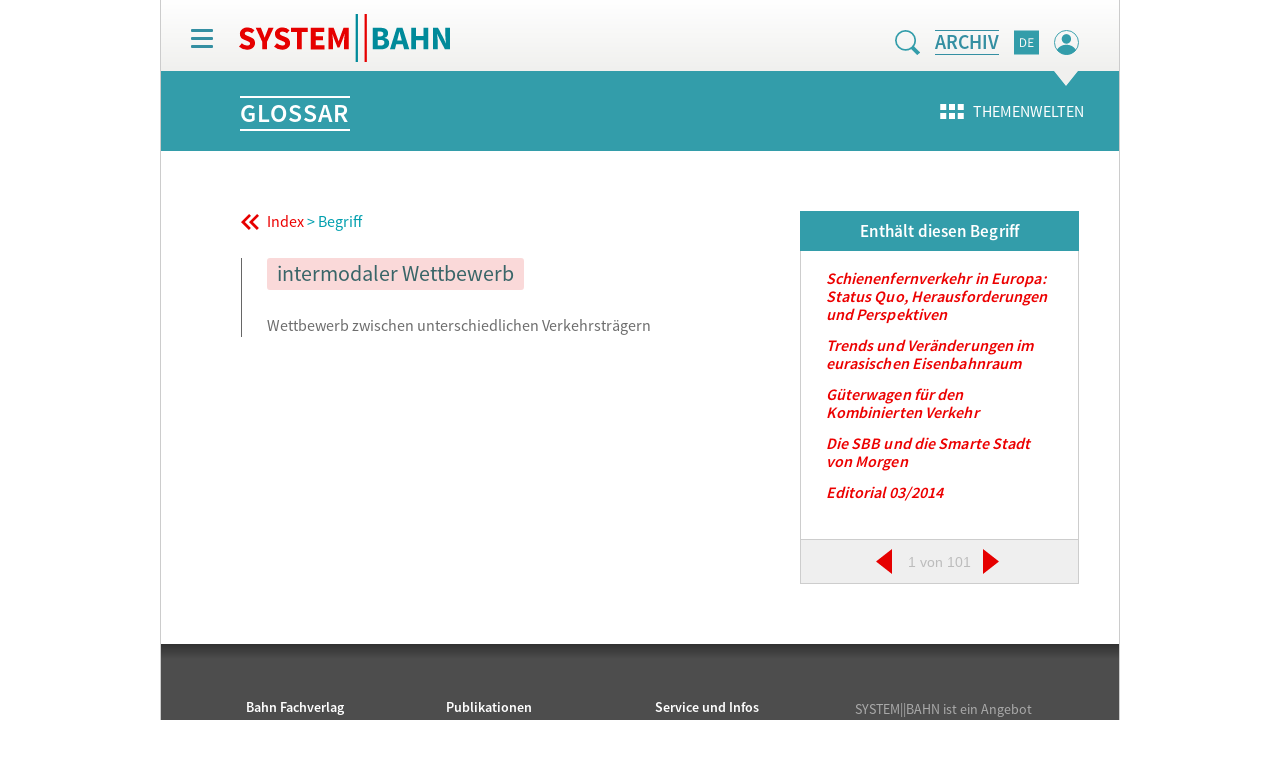

--- FILE ---
content_type: text/html; charset=UTF-8
request_url: https://www.system-bahn.net/glossar/intermodaler-wettbewerb/
body_size: 45370
content:
<!DOCTYPE html>
<html lang="de">
<head>
	<meta charset="UTF-8">
	<meta name="viewport" content="width=device-width, initial-scale=1.0">
	<meta http-equiv="X-UA-Compatible" content="IE=edge">

    <meta http-equiv="Content-Type" content="text/html; charset=UTF-8" />

	<title>intermodaler Wettbewerb - System||Bahn</title>

	<link rel="profile" href="http://gmpg.org/xfn/11">
	<link rel="pingback" href="https://www.system-bahn.net/xmlrpc.php">

	<meta name='robots' content='index, follow, max-image-preview:large, max-snippet:-1, max-video-preview:-1' />
	<style>img:is([sizes="auto" i], [sizes^="auto," i]) { contain-intrinsic-size: 3000px 1500px }</style>
	
	<!-- This site is optimized with the Yoast SEO plugin v24.7 - https://yoast.com/wordpress/plugins/seo/ -->
	<link rel="canonical" href="https://www.system-bahn.net/glossar/intermodaler-wettbewerb/" />
	<meta property="og:locale" content="de_DE" />
	<meta property="og:type" content="article" />
	<meta property="og:title" content="intermodaler Wettbewerb - System||Bahn" />
	<meta property="og:description" content="Wettbewerb zwischen unterschiedlichen Verkehrsträgern" />
	<meta property="og:url" content="https://www.system-bahn.net/glossar/intermodaler-wettbewerb/" />
	<meta property="og:site_name" content="System||Bahn" />
	<meta name="twitter:card" content="summary_large_image" />
	<script type="application/ld+json" class="yoast-schema-graph">{"@context":"https://schema.org","@graph":[{"@type":"WebPage","@id":"https://www.system-bahn.net/glossar/intermodaler-wettbewerb/","url":"https://www.system-bahn.net/glossar/intermodaler-wettbewerb/","name":"intermodaler Wettbewerb - System||Bahn","isPartOf":{"@id":"https://www.system-bahn.net/#website"},"datePublished":"2022-12-16T13:47:22+00:00","breadcrumb":{"@id":"https://www.system-bahn.net/glossar/intermodaler-wettbewerb/#breadcrumb"},"inLanguage":"de","potentialAction":[{"@type":"ReadAction","target":["https://www.system-bahn.net/glossar/intermodaler-wettbewerb/"]}]},{"@type":"BreadcrumbList","@id":"https://www.system-bahn.net/glossar/intermodaler-wettbewerb/#breadcrumb","itemListElement":[{"@type":"ListItem","position":1,"name":"Home","item":"https://www.system-bahn.net/"},{"@type":"ListItem","position":2,"name":"intermodaler Wettbewerb"}]},{"@type":"WebSite","@id":"https://www.system-bahn.net/#website","url":"https://www.system-bahn.net/","name":"System||Bahn","description":"Fachportal für den Schienenverkehr","potentialAction":[{"@type":"SearchAction","target":{"@type":"EntryPoint","urlTemplate":"https://www.system-bahn.net/?s={search_term_string}"},"query-input":{"@type":"PropertyValueSpecification","valueRequired":true,"valueName":"search_term_string"}}],"inLanguage":"de"}]}</script>
	<!-- / Yoast SEO plugin. -->


<link rel='dns-prefetch' href='//www.system-bahn.net' />
<link rel='dns-prefetch' href='//code.jquery.com' />
<link rel="alternate" type="application/rss+xml" title="System||Bahn &raquo; Feed" href="https://www.system-bahn.net/feed/" />
<script type="text/javascript">
/* <![CDATA[ */
window._wpemojiSettings = {"baseUrl":"https:\/\/s.w.org\/images\/core\/emoji\/15.0.3\/72x72\/","ext":".png","svgUrl":"https:\/\/s.w.org\/images\/core\/emoji\/15.0.3\/svg\/","svgExt":".svg","source":{"concatemoji":"https:\/\/www.system-bahn.net\/wp-includes\/js\/wp-emoji-release.min.js?ver=6.7.4"}};
/*! This file is auto-generated */
!function(i,n){var o,s,e;function c(e){try{var t={supportTests:e,timestamp:(new Date).valueOf()};sessionStorage.setItem(o,JSON.stringify(t))}catch(e){}}function p(e,t,n){e.clearRect(0,0,e.canvas.width,e.canvas.height),e.fillText(t,0,0);var t=new Uint32Array(e.getImageData(0,0,e.canvas.width,e.canvas.height).data),r=(e.clearRect(0,0,e.canvas.width,e.canvas.height),e.fillText(n,0,0),new Uint32Array(e.getImageData(0,0,e.canvas.width,e.canvas.height).data));return t.every(function(e,t){return e===r[t]})}function u(e,t,n){switch(t){case"flag":return n(e,"\ud83c\udff3\ufe0f\u200d\u26a7\ufe0f","\ud83c\udff3\ufe0f\u200b\u26a7\ufe0f")?!1:!n(e,"\ud83c\uddfa\ud83c\uddf3","\ud83c\uddfa\u200b\ud83c\uddf3")&&!n(e,"\ud83c\udff4\udb40\udc67\udb40\udc62\udb40\udc65\udb40\udc6e\udb40\udc67\udb40\udc7f","\ud83c\udff4\u200b\udb40\udc67\u200b\udb40\udc62\u200b\udb40\udc65\u200b\udb40\udc6e\u200b\udb40\udc67\u200b\udb40\udc7f");case"emoji":return!n(e,"\ud83d\udc26\u200d\u2b1b","\ud83d\udc26\u200b\u2b1b")}return!1}function f(e,t,n){var r="undefined"!=typeof WorkerGlobalScope&&self instanceof WorkerGlobalScope?new OffscreenCanvas(300,150):i.createElement("canvas"),a=r.getContext("2d",{willReadFrequently:!0}),o=(a.textBaseline="top",a.font="600 32px Arial",{});return e.forEach(function(e){o[e]=t(a,e,n)}),o}function t(e){var t=i.createElement("script");t.src=e,t.defer=!0,i.head.appendChild(t)}"undefined"!=typeof Promise&&(o="wpEmojiSettingsSupports",s=["flag","emoji"],n.supports={everything:!0,everythingExceptFlag:!0},e=new Promise(function(e){i.addEventListener("DOMContentLoaded",e,{once:!0})}),new Promise(function(t){var n=function(){try{var e=JSON.parse(sessionStorage.getItem(o));if("object"==typeof e&&"number"==typeof e.timestamp&&(new Date).valueOf()<e.timestamp+604800&&"object"==typeof e.supportTests)return e.supportTests}catch(e){}return null}();if(!n){if("undefined"!=typeof Worker&&"undefined"!=typeof OffscreenCanvas&&"undefined"!=typeof URL&&URL.createObjectURL&&"undefined"!=typeof Blob)try{var e="postMessage("+f.toString()+"("+[JSON.stringify(s),u.toString(),p.toString()].join(",")+"));",r=new Blob([e],{type:"text/javascript"}),a=new Worker(URL.createObjectURL(r),{name:"wpTestEmojiSupports"});return void(a.onmessage=function(e){c(n=e.data),a.terminate(),t(n)})}catch(e){}c(n=f(s,u,p))}t(n)}).then(function(e){for(var t in e)n.supports[t]=e[t],n.supports.everything=n.supports.everything&&n.supports[t],"flag"!==t&&(n.supports.everythingExceptFlag=n.supports.everythingExceptFlag&&n.supports[t]);n.supports.everythingExceptFlag=n.supports.everythingExceptFlag&&!n.supports.flag,n.DOMReady=!1,n.readyCallback=function(){n.DOMReady=!0}}).then(function(){return e}).then(function(){var e;n.supports.everything||(n.readyCallback(),(e=n.source||{}).concatemoji?t(e.concatemoji):e.wpemoji&&e.twemoji&&(t(e.twemoji),t(e.wpemoji)))}))}((window,document),window._wpemojiSettings);
/* ]]> */
</script>
<link rel='stylesheet' id='cf7ic_style-css' href='https://www.system-bahn.net/wp-content/plugins/contact-form-7-image-captcha/css/cf7ic-style.css?ver=3.3.7' type='text/css' media='all' />
<link rel='stylesheet' id='wc-blocks-integration-css' href='https://www.system-bahn.net/wp-content/plugins/woocommerce-subscriptions/build/index.css?ver=8.3.0' type='text/css' media='all' />
<style id='wp-emoji-styles-inline-css' type='text/css'>

	img.wp-smiley, img.emoji {
		display: inline !important;
		border: none !important;
		box-shadow: none !important;
		height: 1em !important;
		width: 1em !important;
		margin: 0 0.07em !important;
		vertical-align: -0.1em !important;
		background: none !important;
		padding: 0 !important;
	}
</style>
<link rel='stylesheet' id='wp-block-library-css' href='https://www.system-bahn.net/wp-includes/css/dist/block-library/style.min.css?ver=6.7.4' type='text/css' media='all' />
<style id='classic-theme-styles-inline-css' type='text/css'>
/*! This file is auto-generated */
.wp-block-button__link{color:#fff;background-color:#32373c;border-radius:9999px;box-shadow:none;text-decoration:none;padding:calc(.667em + 2px) calc(1.333em + 2px);font-size:1.125em}.wp-block-file__button{background:#32373c;color:#fff;text-decoration:none}
</style>
<style id='global-styles-inline-css' type='text/css'>
:root{--wp--preset--aspect-ratio--square: 1;--wp--preset--aspect-ratio--4-3: 4/3;--wp--preset--aspect-ratio--3-4: 3/4;--wp--preset--aspect-ratio--3-2: 3/2;--wp--preset--aspect-ratio--2-3: 2/3;--wp--preset--aspect-ratio--16-9: 16/9;--wp--preset--aspect-ratio--9-16: 9/16;--wp--preset--color--black: #000000;--wp--preset--color--cyan-bluish-gray: #abb8c3;--wp--preset--color--white: #ffffff;--wp--preset--color--pale-pink: #f78da7;--wp--preset--color--vivid-red: #cf2e2e;--wp--preset--color--luminous-vivid-orange: #ff6900;--wp--preset--color--luminous-vivid-amber: #fcb900;--wp--preset--color--light-green-cyan: #7bdcb5;--wp--preset--color--vivid-green-cyan: #00d084;--wp--preset--color--pale-cyan-blue: #8ed1fc;--wp--preset--color--vivid-cyan-blue: #0693e3;--wp--preset--color--vivid-purple: #9b51e0;--wp--preset--gradient--vivid-cyan-blue-to-vivid-purple: linear-gradient(135deg,rgba(6,147,227,1) 0%,rgb(155,81,224) 100%);--wp--preset--gradient--light-green-cyan-to-vivid-green-cyan: linear-gradient(135deg,rgb(122,220,180) 0%,rgb(0,208,130) 100%);--wp--preset--gradient--luminous-vivid-amber-to-luminous-vivid-orange: linear-gradient(135deg,rgba(252,185,0,1) 0%,rgba(255,105,0,1) 100%);--wp--preset--gradient--luminous-vivid-orange-to-vivid-red: linear-gradient(135deg,rgba(255,105,0,1) 0%,rgb(207,46,46) 100%);--wp--preset--gradient--very-light-gray-to-cyan-bluish-gray: linear-gradient(135deg,rgb(238,238,238) 0%,rgb(169,184,195) 100%);--wp--preset--gradient--cool-to-warm-spectrum: linear-gradient(135deg,rgb(74,234,220) 0%,rgb(151,120,209) 20%,rgb(207,42,186) 40%,rgb(238,44,130) 60%,rgb(251,105,98) 80%,rgb(254,248,76) 100%);--wp--preset--gradient--blush-light-purple: linear-gradient(135deg,rgb(255,206,236) 0%,rgb(152,150,240) 100%);--wp--preset--gradient--blush-bordeaux: linear-gradient(135deg,rgb(254,205,165) 0%,rgb(254,45,45) 50%,rgb(107,0,62) 100%);--wp--preset--gradient--luminous-dusk: linear-gradient(135deg,rgb(255,203,112) 0%,rgb(199,81,192) 50%,rgb(65,88,208) 100%);--wp--preset--gradient--pale-ocean: linear-gradient(135deg,rgb(255,245,203) 0%,rgb(182,227,212) 50%,rgb(51,167,181) 100%);--wp--preset--gradient--electric-grass: linear-gradient(135deg,rgb(202,248,128) 0%,rgb(113,206,126) 100%);--wp--preset--gradient--midnight: linear-gradient(135deg,rgb(2,3,129) 0%,rgb(40,116,252) 100%);--wp--preset--font-size--small: 13px;--wp--preset--font-size--medium: 20px;--wp--preset--font-size--large: 36px;--wp--preset--font-size--x-large: 42px;--wp--preset--font-family--inter: "Inter", sans-serif;--wp--preset--font-family--cardo: Cardo;--wp--preset--spacing--20: 0.44rem;--wp--preset--spacing--30: 0.67rem;--wp--preset--spacing--40: 1rem;--wp--preset--spacing--50: 1.5rem;--wp--preset--spacing--60: 2.25rem;--wp--preset--spacing--70: 3.38rem;--wp--preset--spacing--80: 5.06rem;--wp--preset--shadow--natural: 6px 6px 9px rgba(0, 0, 0, 0.2);--wp--preset--shadow--deep: 12px 12px 50px rgba(0, 0, 0, 0.4);--wp--preset--shadow--sharp: 6px 6px 0px rgba(0, 0, 0, 0.2);--wp--preset--shadow--outlined: 6px 6px 0px -3px rgba(255, 255, 255, 1), 6px 6px rgba(0, 0, 0, 1);--wp--preset--shadow--crisp: 6px 6px 0px rgba(0, 0, 0, 1);}:where(.is-layout-flex){gap: 0.5em;}:where(.is-layout-grid){gap: 0.5em;}body .is-layout-flex{display: flex;}.is-layout-flex{flex-wrap: wrap;align-items: center;}.is-layout-flex > :is(*, div){margin: 0;}body .is-layout-grid{display: grid;}.is-layout-grid > :is(*, div){margin: 0;}:where(.wp-block-columns.is-layout-flex){gap: 2em;}:where(.wp-block-columns.is-layout-grid){gap: 2em;}:where(.wp-block-post-template.is-layout-flex){gap: 1.25em;}:where(.wp-block-post-template.is-layout-grid){gap: 1.25em;}.has-black-color{color: var(--wp--preset--color--black) !important;}.has-cyan-bluish-gray-color{color: var(--wp--preset--color--cyan-bluish-gray) !important;}.has-white-color{color: var(--wp--preset--color--white) !important;}.has-pale-pink-color{color: var(--wp--preset--color--pale-pink) !important;}.has-vivid-red-color{color: var(--wp--preset--color--vivid-red) !important;}.has-luminous-vivid-orange-color{color: var(--wp--preset--color--luminous-vivid-orange) !important;}.has-luminous-vivid-amber-color{color: var(--wp--preset--color--luminous-vivid-amber) !important;}.has-light-green-cyan-color{color: var(--wp--preset--color--light-green-cyan) !important;}.has-vivid-green-cyan-color{color: var(--wp--preset--color--vivid-green-cyan) !important;}.has-pale-cyan-blue-color{color: var(--wp--preset--color--pale-cyan-blue) !important;}.has-vivid-cyan-blue-color{color: var(--wp--preset--color--vivid-cyan-blue) !important;}.has-vivid-purple-color{color: var(--wp--preset--color--vivid-purple) !important;}.has-black-background-color{background-color: var(--wp--preset--color--black) !important;}.has-cyan-bluish-gray-background-color{background-color: var(--wp--preset--color--cyan-bluish-gray) !important;}.has-white-background-color{background-color: var(--wp--preset--color--white) !important;}.has-pale-pink-background-color{background-color: var(--wp--preset--color--pale-pink) !important;}.has-vivid-red-background-color{background-color: var(--wp--preset--color--vivid-red) !important;}.has-luminous-vivid-orange-background-color{background-color: var(--wp--preset--color--luminous-vivid-orange) !important;}.has-luminous-vivid-amber-background-color{background-color: var(--wp--preset--color--luminous-vivid-amber) !important;}.has-light-green-cyan-background-color{background-color: var(--wp--preset--color--light-green-cyan) !important;}.has-vivid-green-cyan-background-color{background-color: var(--wp--preset--color--vivid-green-cyan) !important;}.has-pale-cyan-blue-background-color{background-color: var(--wp--preset--color--pale-cyan-blue) !important;}.has-vivid-cyan-blue-background-color{background-color: var(--wp--preset--color--vivid-cyan-blue) !important;}.has-vivid-purple-background-color{background-color: var(--wp--preset--color--vivid-purple) !important;}.has-black-border-color{border-color: var(--wp--preset--color--black) !important;}.has-cyan-bluish-gray-border-color{border-color: var(--wp--preset--color--cyan-bluish-gray) !important;}.has-white-border-color{border-color: var(--wp--preset--color--white) !important;}.has-pale-pink-border-color{border-color: var(--wp--preset--color--pale-pink) !important;}.has-vivid-red-border-color{border-color: var(--wp--preset--color--vivid-red) !important;}.has-luminous-vivid-orange-border-color{border-color: var(--wp--preset--color--luminous-vivid-orange) !important;}.has-luminous-vivid-amber-border-color{border-color: var(--wp--preset--color--luminous-vivid-amber) !important;}.has-light-green-cyan-border-color{border-color: var(--wp--preset--color--light-green-cyan) !important;}.has-vivid-green-cyan-border-color{border-color: var(--wp--preset--color--vivid-green-cyan) !important;}.has-pale-cyan-blue-border-color{border-color: var(--wp--preset--color--pale-cyan-blue) !important;}.has-vivid-cyan-blue-border-color{border-color: var(--wp--preset--color--vivid-cyan-blue) !important;}.has-vivid-purple-border-color{border-color: var(--wp--preset--color--vivid-purple) !important;}.has-vivid-cyan-blue-to-vivid-purple-gradient-background{background: var(--wp--preset--gradient--vivid-cyan-blue-to-vivid-purple) !important;}.has-light-green-cyan-to-vivid-green-cyan-gradient-background{background: var(--wp--preset--gradient--light-green-cyan-to-vivid-green-cyan) !important;}.has-luminous-vivid-amber-to-luminous-vivid-orange-gradient-background{background: var(--wp--preset--gradient--luminous-vivid-amber-to-luminous-vivid-orange) !important;}.has-luminous-vivid-orange-to-vivid-red-gradient-background{background: var(--wp--preset--gradient--luminous-vivid-orange-to-vivid-red) !important;}.has-very-light-gray-to-cyan-bluish-gray-gradient-background{background: var(--wp--preset--gradient--very-light-gray-to-cyan-bluish-gray) !important;}.has-cool-to-warm-spectrum-gradient-background{background: var(--wp--preset--gradient--cool-to-warm-spectrum) !important;}.has-blush-light-purple-gradient-background{background: var(--wp--preset--gradient--blush-light-purple) !important;}.has-blush-bordeaux-gradient-background{background: var(--wp--preset--gradient--blush-bordeaux) !important;}.has-luminous-dusk-gradient-background{background: var(--wp--preset--gradient--luminous-dusk) !important;}.has-pale-ocean-gradient-background{background: var(--wp--preset--gradient--pale-ocean) !important;}.has-electric-grass-gradient-background{background: var(--wp--preset--gradient--electric-grass) !important;}.has-midnight-gradient-background{background: var(--wp--preset--gradient--midnight) !important;}.has-small-font-size{font-size: var(--wp--preset--font-size--small) !important;}.has-medium-font-size{font-size: var(--wp--preset--font-size--medium) !important;}.has-large-font-size{font-size: var(--wp--preset--font-size--large) !important;}.has-x-large-font-size{font-size: var(--wp--preset--font-size--x-large) !important;}
:where(.wp-block-post-template.is-layout-flex){gap: 1.25em;}:where(.wp-block-post-template.is-layout-grid){gap: 1.25em;}
:where(.wp-block-columns.is-layout-flex){gap: 2em;}:where(.wp-block-columns.is-layout-grid){gap: 2em;}
:root :where(.wp-block-pullquote){font-size: 1.5em;line-height: 1.6;}
</style>
<link rel='stylesheet' id='contact-form-7-css' href='https://www.system-bahn.net/wp-content/plugins/contact-form-7/includes/css/styles.css?ver=6.0.5' type='text/css' media='all' />
<link rel='stylesheet' id='cleverreach_style-css' href='https://www.system-bahn.net/wp-content/plugins/cleverreach/resources/css/frontend.css?ver=6.7.4' type='text/css' media='all' />
<link rel='stylesheet' id='events-manager-css' href='https://www.system-bahn.net/wp-content/plugins/events-manager/includes/css/events-manager.css?ver=6.6.4.4' type='text/css' media='all' />
<style id='events-manager-inline-css' type='text/css'>
body .em { --font-family : inherit; --font-weight : inherit; --font-size : 1em; --line-height : inherit; }
</style>
<link rel='stylesheet' id='woo_vu_sync-css' href='https://www.system-bahn.net/wp-content/plugins/woo_vu_sync/public/css/woo_vu_sync-public.css?ver=1.0.0' type='text/css' media='all' />
<link rel='stylesheet' id='woocommerce-layout-css' href='https://www.system-bahn.net/wp-content/plugins/woocommerce/assets/css/woocommerce-layout.css?ver=9.7.2' type='text/css' media='all' />
<link rel='stylesheet' id='woocommerce-smallscreen-css' href='https://www.system-bahn.net/wp-content/plugins/woocommerce/assets/css/woocommerce-smallscreen.css?ver=9.7.2' type='text/css' media='only screen and (max-width: 768px)' />
<link rel='stylesheet' id='woocommerce-general-css' href='https://www.system-bahn.net/wp-content/plugins/woocommerce/assets/css/woocommerce.css?ver=9.7.2' type='text/css' media='all' />
<style id='woocommerce-inline-inline-css' type='text/css'>
.woocommerce form .form-row .required { visibility: visible; }
</style>
<link rel='stylesheet' id='brands-styles-css' href='https://www.system-bahn.net/wp-content/plugins/woocommerce/assets/css/brands.css?ver=9.7.2' type='text/css' media='all' />
<link rel='stylesheet' id='_tk-bootstrap-wp-css' href='https://www.system-bahn.net/wp-content/themes/systembahn/includes/css/bootstrap-wp.css?ver=6.7.4' type='text/css' media='all' />
<link rel='stylesheet' id='_tk-bootstrap-css' href='https://www.system-bahn.net/wp-content/themes/systembahn/includes/resources/bootstrap/css/bootstrap.min.css?ver=6.7.4' type='text/css' media='all' />
<link rel='stylesheet' id='_tk-font-awesome-css' href='https://www.system-bahn.net/wp-content/themes/systembahn/includes/css/font-awesome.min.css?ver=4.1.0' type='text/css' media='all' />
<link rel='stylesheet' id='_tk-style-css' href='https://www.system-bahn.net/wp-content/themes/systembahn/style.css?ver=6.7.4' type='text/css' media='all' />
<link rel='stylesheet' id='mytheme-custom-css' href='https://www.system-bahn.net/wp-content/themes/systembahn/assets/style.css?ver=6.7.4' type='text/css' media='all' />
<link rel='stylesheet' id='bxcss-css' href='https://www.system-bahn.net/wp-content/themes/systembahn/includes/css/jquery.bxslider.css?ver=6.7.4' type='text/css' media='all' />
<link rel='stylesheet' id='fancycss-css' href='https://www.system-bahn.net/wp-content/themes/systembahn/includes/css/jquery.fancybox.min.css?ver=6.7.4' type='text/css' media='all' />
<link rel='stylesheet' id='bootstrapcss-css' href='https://www.system-bahn.net/wp-content/themes/systembahn/includes/bootstrap-select/dist/css/bootstrap-select.min.css?ver=6.7.4' type='text/css' media='all' />
<link rel='stylesheet' id='chosencss-css' href='https://www.system-bahn.net/wp-content/themes/systembahn/assets/lib/chosen/chosen.min.css?ver=6.7.4' type='text/css' media='all' />
<link rel='stylesheet' id='sp-dsgvo_twbs4_grid-css' href='https://www.system-bahn.net/wp-content/plugins/shapepress-dsgvo/public/css/bootstrap-grid.min.css?ver=3.1.32' type='text/css' media='all' />
<link rel='stylesheet' id='sp-dsgvo-css' href='https://www.system-bahn.net/wp-content/plugins/shapepress-dsgvo/public/css/sp-dsgvo-public.min.css?ver=3.1.32' type='text/css' media='all' />
<link rel='stylesheet' id='sp-dsgvo_popup-css' href='https://www.system-bahn.net/wp-content/plugins/shapepress-dsgvo/public/css/sp-dsgvo-popup.min.css?ver=3.1.32' type='text/css' media='all' />
<link rel='stylesheet' id='simplebar-css' href='https://www.system-bahn.net/wp-content/plugins/shapepress-dsgvo/public/css/simplebar.min.css?ver=6.7.4' type='text/css' media='all' />
<link rel='stylesheet' id='woocommerce-gzd-layout-css' href='https://www.system-bahn.net/wp-content/plugins/woocommerce-germanized-3.18.7/build/static/layout-styles.css?ver=3.18.7' type='text/css' media='all' />
<style id='woocommerce-gzd-layout-inline-css' type='text/css'>
.woocommerce-checkout .shop_table { background-color: #eeeeee; } .product p.deposit-packaging-type { font-size: 1.25em !important; } p.woocommerce-shipping-destination { display: none; }
                .wc-gzd-nutri-score-value-a {
                    background: url(https://www.system-bahn.net/wp-content/plugins/woocommerce-germanized-3.18.7/assets/images/nutri-score-a.svg) no-repeat;
                }
                .wc-gzd-nutri-score-value-b {
                    background: url(https://www.system-bahn.net/wp-content/plugins/woocommerce-germanized-3.18.7/assets/images/nutri-score-b.svg) no-repeat;
                }
                .wc-gzd-nutri-score-value-c {
                    background: url(https://www.system-bahn.net/wp-content/plugins/woocommerce-germanized-3.18.7/assets/images/nutri-score-c.svg) no-repeat;
                }
                .wc-gzd-nutri-score-value-d {
                    background: url(https://www.system-bahn.net/wp-content/plugins/woocommerce-germanized-3.18.7/assets/images/nutri-score-d.svg) no-repeat;
                }
                .wc-gzd-nutri-score-value-e {
                    background: url(https://www.system-bahn.net/wp-content/plugins/woocommerce-germanized-3.18.7/assets/images/nutri-score-e.svg) no-repeat;
                }
            
</style>
<script type="text/javascript" src="https://www.system-bahn.net/wp-includes/js/jquery/jquery.min.js?ver=3.7.1" id="jquery-core-js"></script>
<script type="text/javascript" src="https://www.system-bahn.net/wp-includes/js/jquery/jquery-migrate.min.js?ver=3.4.1" id="jquery-migrate-js"></script>
<script type="text/javascript" src="https://www.system-bahn.net/wp-includes/js/jquery/ui/core.min.js?ver=1.13.3" id="jquery-ui-core-js"></script>
<script type="text/javascript" src="https://www.system-bahn.net/wp-includes/js/jquery/ui/mouse.min.js?ver=1.13.3" id="jquery-ui-mouse-js"></script>
<script type="text/javascript" src="https://www.system-bahn.net/wp-includes/js/jquery/ui/sortable.min.js?ver=1.13.3" id="jquery-ui-sortable-js"></script>
<script type="text/javascript" src="https://www.system-bahn.net/wp-includes/js/jquery/ui/datepicker.min.js?ver=1.13.3" id="jquery-ui-datepicker-js"></script>
<script type="text/javascript" id="jquery-ui-datepicker-js-after">
/* <![CDATA[ */
jQuery(function(jQuery){jQuery.datepicker.setDefaults({"closeText":"Schlie\u00dfen","currentText":"Heute","monthNames":["Januar","Februar","M\u00e4rz","April","Mai","Juni","Juli","August","September","Oktober","November","Dezember"],"monthNamesShort":["Jan.","Feb.","M\u00e4rz","Apr.","Mai","Juni","Juli","Aug.","Sep.","Okt.","Nov.","Dez."],"nextText":"Weiter","prevText":"Zur\u00fcck","dayNames":["Sonntag","Montag","Dienstag","Mittwoch","Donnerstag","Freitag","Samstag"],"dayNamesShort":["So.","Mo.","Di.","Mi.","Do.","Fr.","Sa."],"dayNamesMin":["S","M","D","M","D","F","S"],"dateFormat":"d. MM yy","firstDay":1,"isRTL":false});});
/* ]]> */
</script>
<script type="text/javascript" src="https://www.system-bahn.net/wp-includes/js/jquery/ui/resizable.min.js?ver=1.13.3" id="jquery-ui-resizable-js"></script>
<script type="text/javascript" src="https://www.system-bahn.net/wp-includes/js/jquery/ui/draggable.min.js?ver=1.13.3" id="jquery-ui-draggable-js"></script>
<script type="text/javascript" src="https://www.system-bahn.net/wp-includes/js/jquery/ui/controlgroup.min.js?ver=1.13.3" id="jquery-ui-controlgroup-js"></script>
<script type="text/javascript" src="https://www.system-bahn.net/wp-includes/js/jquery/ui/checkboxradio.min.js?ver=1.13.3" id="jquery-ui-checkboxradio-js"></script>
<script type="text/javascript" src="https://www.system-bahn.net/wp-includes/js/jquery/ui/button.min.js?ver=1.13.3" id="jquery-ui-button-js"></script>
<script type="text/javascript" src="https://www.system-bahn.net/wp-includes/js/jquery/ui/dialog.min.js?ver=1.13.3" id="jquery-ui-dialog-js"></script>
<script type="text/javascript" id="events-manager-js-extra">
/* <![CDATA[ */
var EM = {"ajaxurl":"https:\/\/www.system-bahn.net\/wp-admin\/admin-ajax.php","locationajaxurl":"https:\/\/www.system-bahn.net\/wp-admin\/admin-ajax.php?action=locations_search","firstDay":"1","locale":"de","dateFormat":"yy-mm-dd","ui_css":"https:\/\/www.system-bahn.net\/wp-content\/plugins\/events-manager\/includes\/css\/jquery-ui\/build.css","show24hours":"1","is_ssl":"1","autocomplete_limit":"10","calendar":{"breakpoints":{"small":560,"medium":908,"large":false}},"phone":"","datepicker":{"format":"d.m.Y","locale":"de"},"search":{"breakpoints":{"small":650,"medium":850,"full":false}},"url":"https:\/\/www.system-bahn.net\/wp-content\/plugins\/events-manager","assets":{"input.em-uploader":{"js":{"em-uploader":{"url":"https:\/\/www.system-bahn.net\/wp-content\/plugins\/events-manager\/includes\/js\/em-uploader.js","required":true,"event":"em_uploader_ready"}}}},"bookingInProgress":"Bitte warten Sie, w\u00e4hrend die Buchung abgeschickt wird.","tickets_save":"Ticket speichern","bookingajaxurl":"https:\/\/www.system-bahn.net\/wp-admin\/admin-ajax.php","bookings_export_save":"Buchungen exportieren","bookings_settings_save":"Einstellungen speichern","booking_delete":"Sind Sie dir sicher, dass Sie es l\u00f6schen m\u00f6chten?","booking_offset":"30","bookings":{"submit_button":{"text":{"default":"Buchung abschicken","free":"Buchung abschicken","payment":"Buchung abschicken","processing":"Processing ..."}},"update_listener":""},"bb_full":"Ausverkauft","bb_book":"Jetzt buchen","bb_booking":"Buche ...","bb_booked":"Buchung Abgesendet","bb_error":"Buchung Fehler. Nochmal versuchen?","bb_cancel":"Stornieren","bb_canceling":"Stornieren ...","bb_cancelled":"Abgesagt","bb_cancel_error":"Stornierung Fehler. Nochmal versuchen?","txt_search":"Suche","txt_searching":"Suche...","txt_loading":"Wird geladen\u00a0\u2026"};
/* ]]> */
</script>
<script type="text/javascript" src="https://www.system-bahn.net/wp-content/plugins/events-manager/includes/js/events-manager.js?ver=6.6.4.4" id="events-manager-js"></script>
<script type="text/javascript" src="https://www.system-bahn.net/wp-content/plugins/events-manager/includes/external/flatpickr/l10n/de.js?ver=6.6.4.4" id="em-flatpickr-localization-js"></script>
<script type="text/javascript" src="https://www.system-bahn.net/wp-content/plugins/woo_vu_sync/public/js/woo_vu_sync-public.js?ver=1.0.0" id="woo_vu_sync-js"></script>
<script type="text/javascript" src="https://www.system-bahn.net/wp-content/plugins/woocommerce/assets/js/jquery-blockui/jquery.blockUI.min.js?ver=2.7.0-wc.9.7.2" id="jquery-blockui-js" defer="defer" data-wp-strategy="defer"></script>
<script type="text/javascript" src="https://www.system-bahn.net/wp-content/plugins/woocommerce/assets/js/js-cookie/js.cookie.min.js?ver=2.1.4-wc.9.7.2" id="js-cookie-js" defer="defer" data-wp-strategy="defer"></script>
<script type="text/javascript" id="woocommerce-js-extra">
/* <![CDATA[ */
var woocommerce_params = {"ajax_url":"\/wp-admin\/admin-ajax.php","wc_ajax_url":"\/?wc-ajax=%%endpoint%%","i18n_password_show":"Passwort anzeigen","i18n_password_hide":"Passwort verbergen"};
/* ]]> */
</script>
<script type="text/javascript" src="https://www.system-bahn.net/wp-content/plugins/woocommerce/assets/js/frontend/woocommerce.min.js?ver=9.7.2" id="woocommerce-js" defer="defer" data-wp-strategy="defer"></script>
<script type="text/javascript" src="https://www.system-bahn.net/wp-content/themes/systembahn/includes/resources/bootstrap/js/bootstrap.js?ver=6.7.4" id="_tk-bootstrapjs-js"></script>
<script type="text/javascript" src="https://code.jquery.com/ui/1.13.2/jquery-ui.js?ver=6.7.4" id="jquery-ui-js"></script>
<script type="text/javascript" src="https://www.system-bahn.net/wp-content/themes/systembahn/includes/js/bootstrap-wp.js?ver=6.7.4" id="_tk-bootstrapwp-js"></script>
<script type="text/javascript" src="https://www.system-bahn.net/wp-content/themes/systembahn/includes/bootstrap-select/dist/js/bootstrap-select.min.js?ver=6.7.4" id="_tk-bootstrapselect-js"></script>
<script type="text/javascript" src="https://www.system-bahn.net/wp-content/themes/systembahn/includes/js/jquery.bxslider.js?ver=6.7.4" id="bxjs-js"></script>
<script type="text/javascript" src="https://www.system-bahn.net/wp-content/themes/systembahn/includes/js/jquery.fancybox.js?ver=6.7.4" id="fancyjs-js"></script>
<script type="text/javascript" src="https://www.system-bahn.net/wp-content/themes/systembahn/assets/lib/chosen/chosen.jquery.min.js?ver=6.7.4" id="chosenjs-js"></script>
<script type="text/javascript" src="https://www.system-bahn.net/wp-content/themes/systembahn/assets/systembahn.js?v=1768864510&amp;ver=6.7.4" id="sysbahnjs-js"></script>
<script type="text/javascript" id="sp-dsgvo-js-extra">
/* <![CDATA[ */
var spDsgvoGeneralConfig = {"ajaxUrl":"https:\/\/www.system-bahn.net\/wp-admin\/admin-ajax.php","wpJsonUrl":"https:\/\/www.system-bahn.net\/wp-json\/legalweb\/v1\/","cookieName":"sp_dsgvo_cookie_settings","cookieVersion":"0","cookieLifeTime":"86400","cookieLifeTimeDismiss":"86400","locale":"de_DE","privacyPolicyPageId":"301","privacyPolicyPageUrl":"https:\/\/www.system-bahn.net\/datenschutz\/","imprintPageId":"302","imprintPageUrl":"https:\/\/www.system-bahn.net\/impressum\/","showNoticeOnClose":"1","initialDisplayType":"policy_popup","allIntegrationSlugs":["matomo","wp-statistics"],"noticeHideEffect":"none","noticeOnScroll":"","noticeOnScrollOffset":"100","currentPageId":"36254","forceCookieInfo":"1","clientSideBlocking":"1"};
var spDsgvoIntegrationConfig = [{"slug":"matomo","category":"statistics","cookieNames":"_pk_*.*","insertLocation":"head","usedTagmanager":"","jsCode":"[base64]","hosts":"","placeholder":""},{"slug":"wp-statistics","category":"necessary","cookieNames":"","insertLocation":"head","usedTagmanager":"","jsCode":"","hosts":"","placeholder":""}];
/* ]]> */
</script>
<script type="text/javascript" src="https://www.system-bahn.net/wp-content/plugins/shapepress-dsgvo/public/js/sp-dsgvo-public.min.js?ver=3.1.32" id="sp-dsgvo-js"></script>
<link rel="https://api.w.org/" href="https://www.system-bahn.net/wp-json/" /><link rel="alternate" title="JSON" type="application/json" href="https://www.system-bahn.net/wp-json/wp/v2/glossary/36254" /><link rel="EditURI" type="application/rsd+xml" title="RSD" href="https://www.system-bahn.net/xmlrpc.php?rsd" />
<meta name="generator" content="WordPress 6.7.4" />
<meta name="generator" content="WooCommerce 9.7.2" />
<link rel='shortlink' href='https://www.system-bahn.net/?p=36254' />
<link rel="alternate" title="oEmbed (JSON)" type="application/json+oembed" href="https://www.system-bahn.net/wp-json/oembed/1.0/embed?url=https%3A%2F%2Fwww.system-bahn.net%2Fglossar%2Fintermodaler-wettbewerb%2F" />
<link rel="alternate" title="oEmbed (XML)" type="text/xml+oembed" href="https://www.system-bahn.net/wp-json/oembed/1.0/embed?url=https%3A%2F%2Fwww.system-bahn.net%2Fglossar%2Fintermodaler-wettbewerb%2F&#038;format=xml" />
<script type='application/ld+json'>
{"@id":"https://www.system-bahn.net/glossar/intermodaler-wettbewerb/#ItemPage","@context":"https://schema.org","@type":"ItemPage","name":"intermodaler Wettbewerb","description":"Wettbewerb zwischen unterschiedlichen Verkehrstru00e4gern","accessMode":"textual, visual","url":"https://www.system-bahn.net/glossar/intermodaler-wettbewerb/"}</script>
<!-- FAVHERO FAVICON START --><!-- For iPad with high-resolution Retina display running iOS ≥ 7: --><link rel="apple-touch-icon-precomposed" sizes="152x152" href="https://www.system-bahn.net/wp-content/uploads/sites/2/2018/04/favicon-152.png"><!-- Standard: --><link rel="icon" sizes="152x152" href="https://www.system-bahn.net/wp-content/uploads/sites/2/2018/04/favicon-152.png"><meta name="msapplication-TileColor" content="#FFFFFF"><meta name="msapplication-TileImage" content="https://www.system-bahn.net/wp-content/uploads/sites/2/2018/04/favicon-144.png"><!-- For iPad with high-resolution Retina display running iOS ≤ 6: --><link rel="apple-touch-icon-precomposed" sizes="144x144" href="https://www.system-bahn.net/wp-content/uploads/sites/2/2018/04/favicon-144.png"><!-- For iPhone with high-resolution Retina display running iOS ≥ 7: --><link rel="apple-touch-icon-precomposed" sizes="120x120" href="https://www.system-bahn.net/wp-content/uploads/sites/2/2018/04/favicon-120.png"><!-- For first- and second-generation iPad: --><link rel="apple-touch-icon-precomposed" sizes="72x72" href="https://www.system-bahn.net/wp-content/uploads/sites/2/2018/04/favicon-72.png"><!-- For non-Retina iPhone, iPod Touch, and Android 2.1+ devices: --><link rel="apple-touch-icon-precomposed" href="https://www.system-bahn.net/wp-content/uploads/sites/2/2018/04/favicon-57.png"><!-- FAVHERO FAVICON END --><script type="text/javascript">
           var ajaxurl = "https://www.system-bahn.net/wp-admin/admin-ajax.php";
           var carturl = "https://www.system-bahn.net/kasse/";
         </script>	<noscript><style>.woocommerce-product-gallery{ opacity: 1 !important; }</style></noscript>
	<!-- id='sp-dsgvo-script-container-matomo' class='sp-dsgvo-script-container'--><!-- Matomo -->
<script>
  var _paq = window._paq = window._paq || [];
  /* tracker methods like "setCustomDimension" should be called before "trackPageView" */
  _paq.push(['trackPageView']);
  _paq.push(['enableLinkTracking']);
  (function() {
    var u="//analytics.bahn-fachverlag.de/";
    _paq.push(['setTrackerUrl', u+'matomo.php']);
    _paq.push(['setSiteId', '6']);
    var d=document, g=d.createElement('script'), s=d.getElementsByTagName('script')[0];
    g.async=true; g.src=u+'matomo.js'; s.parentNode.insertBefore(g,s);
  })();
</script>
<!-- End Matomo Code -->
<!-- end sp-dsgvo-script-container-matomo --><style>
    .sp-dsgvo-blocked-embedding-placeholder
    {
        color: #313334;
                    background: linear-gradient(90deg, #e3ffe7 0%, #d9e7ff 100%);            }

    a.sp-dsgvo-blocked-embedding-button-enable,
    a.sp-dsgvo-blocked-embedding-button-enable:hover,
    a.sp-dsgvo-blocked-embedding-button-enable:active {
        color: #313334;
        border-color: #313334;
        border-width: 2px;
    }

            .wp-embed-aspect-16-9 .sp-dsgvo-blocked-embedding-placeholder,
        .vc_video-aspect-ratio-169 .sp-dsgvo-blocked-embedding-placeholder,
        .elementor-aspect-ratio-169 .sp-dsgvo-blocked-embedding-placeholder{
            margin-top: -56.25%; /*16:9*/
        }

        .wp-embed-aspect-4-3 .sp-dsgvo-blocked-embedding-placeholder,
        .vc_video-aspect-ratio-43 .sp-dsgvo-blocked-embedding-placeholder,
        .elementor-aspect-ratio-43 .sp-dsgvo-blocked-embedding-placeholder{
            margin-top: -75%;
        }

        .wp-embed-aspect-3-2 .sp-dsgvo-blocked-embedding-placeholder,
        .vc_video-aspect-ratio-32 .sp-dsgvo-blocked-embedding-placeholder,
        .elementor-aspect-ratio-32 .sp-dsgvo-blocked-embedding-placeholder{
            margin-top: -66.66%;
        }
    </style>
            <style>
                /* latin */
                @font-face {
                    font-family: 'Roboto';
                    font-style: italic;
                    font-weight: 300;
                    src: local('Roboto Light Italic'),
                    local('Roboto-LightItalic'),
                    url(https://www.system-bahn.net/wp-content/plugins/shapepress-dsgvo/public/css/fonts/roboto/Roboto-LightItalic-webfont.woff) format('woff');
                    font-display: swap;

                }

                /* latin */
                @font-face {
                    font-family: 'Roboto';
                    font-style: italic;
                    font-weight: 400;
                    src: local('Roboto Italic'),
                    local('Roboto-Italic'),
                    url(https://www.system-bahn.net/wp-content/plugins/shapepress-dsgvo/public/css/fonts/roboto/Roboto-Italic-webfont.woff) format('woff');
                    font-display: swap;
                }

                /* latin */
                @font-face {
                    font-family: 'Roboto';
                    font-style: italic;
                    font-weight: 700;
                    src: local('Roboto Bold Italic'),
                    local('Roboto-BoldItalic'),
                    url(https://www.system-bahn.net/wp-content/plugins/shapepress-dsgvo/public/css/fonts/roboto/Roboto-BoldItalic-webfont.woff) format('woff');
                    font-display: swap;
                }

                /* latin */
                @font-face {
                    font-family: 'Roboto';
                    font-style: italic;
                    font-weight: 900;
                    src: local('Roboto Black Italic'),
                    local('Roboto-BlackItalic'),
                    url(https://www.system-bahn.net/wp-content/plugins/shapepress-dsgvo/public/css/fonts/roboto/Roboto-BlackItalic-webfont.woff) format('woff');
                    font-display: swap;
                }

                /* latin */
                @font-face {
                    font-family: 'Roboto';
                    font-style: normal;
                    font-weight: 300;
                    src: local('Roboto Light'),
                    local('Roboto-Light'),
                    url(https://www.system-bahn.net/wp-content/plugins/shapepress-dsgvo/public/css/fonts/roboto/Roboto-Light-webfont.woff) format('woff');
                    font-display: swap;
                }

                /* latin */
                @font-face {
                    font-family: 'Roboto';
                    font-style: normal;
                    font-weight: 400;
                    src: local('Roboto Regular'),
                    local('Roboto-Regular'),
                    url(https://www.system-bahn.net/wp-content/plugins/shapepress-dsgvo/public/css/fonts/roboto/Roboto-Regular-webfont.woff) format('woff');
                    font-display: swap;
                }

                /* latin */
                @font-face {
                    font-family: 'Roboto';
                    font-style: normal;
                    font-weight: 700;
                    src: local('Roboto Bold'),
                    local('Roboto-Bold'),
                    url(https://www.system-bahn.net/wp-content/plugins/shapepress-dsgvo/public/css/fonts/roboto/Roboto-Bold-webfont.woff) format('woff');
                    font-display: swap;
                }

                /* latin */
                @font-face {
                    font-family: 'Roboto';
                    font-style: normal;
                    font-weight: 900;
                    src: local('Roboto Black'),
                    local('Roboto-Black'),
                    url(https://www.system-bahn.net/wp-content/plugins/shapepress-dsgvo/public/css/fonts/roboto/Roboto-Black-webfont.woff) format('woff');
                    font-display: swap;
                }
            </style>
            <style class='wp-fonts-local' type='text/css'>
@font-face{font-family:Inter;font-style:normal;font-weight:300 900;font-display:fallback;src:url('https://www.system-bahn.net/wp-content/plugins/woocommerce/assets/fonts/Inter-VariableFont_slnt,wght.woff2') format('woff2');font-stretch:normal;}
@font-face{font-family:Cardo;font-style:normal;font-weight:400;font-display:fallback;src:url('https://www.system-bahn.net/wp-content/plugins/woocommerce/assets/fonts/cardo_normal_400.woff2') format('woff2');}
</style>
		<style type="text/css" id="wp-custom-css">
			.myClass {
	margin: 0 0 10px;
	display: block;
}

.woocommerce-lost-password form.lost_reset_password input[type="text"] {
	float: none!important;
}		</style>
		
	<!-- Global site tag (gtag.js) - Google Analytics -->
    <!--
    <script async
            src="https://www.googletagmanager.com/gtag/js?id=UA-112797889-1"></script>
    <script>
        window.dataLayer = window.dataLayer || [];
        function gtag(){dataLayer.push(arguments);}
        gtag('js', new Date());
        gtag('config', 'UA-112797889-1');
    </script>
    -->
</head>




<body id="" class="glossary-template-default single single-glossary postid-36254 theme-systembahn woocommerce-no-js metaslider-plugin group-blog">
    <a name="articletop" id="articletop"></a>
	
    <div id="fb-root"></div>
    <script>(function(d, s, id) {
            var js, fjs = d.getElementsByTagName(s)[0];
            if (d.getElementById(id)) return;
            js = d.createElement(s); js.id = id;
            js.src = "//connect.facebook.net/de_DE/sdk.js#xfbml=1&version=v2.9&appId=1706164506330150";
            fjs.parentNode.insertBefore(js, fjs);
        }(document, 'script', 'facebook-jssdk'));</script>


    <script>
        ;(function (d, s) {
            var x = d.createElement(s),
                s = d.getElementsByTagName(s)[0];
            x.src = "https://www.xing-share.com/plugins/share.js";
            s.parentNode.insertBefore(x, s);
        })(document, "script");
    </script>

    <script src="//platform.linkedin.com/in.js" type="text/javascript"> lang: de_DE</script>

<header id="masthead" class="site-header" role="banner">
	<div class="container">
		<div class="row">

            <div class="site-header-inner col-sm-1">

	                            <div class="navbar navbar-default">
                    <div class="navbar-header">
                        <!-- .navbar-toggle is used as the toggle for collapsed navbar content -->
                        <button type="button" class="navbar-toggle" data-toggle="collapse" data-target="#navbar-collapse">
                            <span class="sr-only">Toggle navigation </span>
                            <span class="icon-bar"></span>
                            <span class="icon-bar"></span>
                            <span class="icon-bar"></span>
                        </button>
                        <!-- Your site title as branding in the menu -->

                    </div>

                    <nav id="navbar-collapse" class="navbar-collapse collapse">

                        <div class="navbar-collapse-left">

                            <div class="menu-header-1-container"><ul id="header_1" class="nav navbar-nav header-1"><li id="menu-item-184" class="menu-item menu-item-type-post_type menu-item-object-themenbereich menu-item-184"><a title="Zu den Beiträgen in der Themenwelt Bildung" href="https://www.system-bahn.net/themenbereich/bildung/"><span class="glyphicon Zu den Beiträgen in der Themenwelt Bildung"></span>&nbsp;Bildung</a></li>
<li id="menu-item-188" class="menu-item menu-item-type-post_type menu-item-object-themenbereich menu-item-188"><a title="Zu den Beiträgen in der Themenwelt Betrieb" href="https://www.system-bahn.net/themenbereich/betrieb/"><span class="glyphicon Zu den Beiträgen in der Themenwelt Betrieb"></span>&nbsp;Betrieb</a></li>
<li id="menu-item-187" class="menu-item menu-item-type-post_type menu-item-object-themenbereich menu-item-187"><a title="Zu den Beiträgen in der Themenwelt Fahrzeuge" href="https://www.system-bahn.net/themenbereich/fahrzeuge/"><span class="glyphicon Zu den Beiträgen in der Themenwelt Fahrzeuge"></span>&nbsp;Fahrzeuge</a></li>
<li id="menu-item-183" class="menu-item menu-item-type-post_type menu-item-object-themenbereich menu-item-183"><a title="Zu den Beiträgen in der Themenwelt Infrastruktur" href="https://www.system-bahn.net/themenbereich/infrastruktur/"><span class="glyphicon Zu den Beiträgen in der Themenwelt Infrastruktur"></span>&nbsp;Infrastruktur</a></li>
<li id="menu-item-185" class="menu-item menu-item-type-post_type menu-item-object-themenbereich menu-item-185"><a title="Zu den Beiträgen in der Themenwelt Sicherheit" href="https://www.system-bahn.net/themenbereich/sicherheit/"><span class="glyphicon Zu den Beiträgen in der Themenwelt Sicherheit"></span>&nbsp;Sicherheit</a></li>
<li id="menu-item-186" class="menu-item menu-item-type-post_type menu-item-object-themenbereich menu-item-186"><a title="Zu den Beiträgen in der Themenwelt Verkehr" href="https://www.system-bahn.net/themenbereich/verkehr/"><span class="glyphicon Zu den Beiträgen in der Themenwelt Verkehr"></span>&nbsp;Verkehr</a></li>
</ul></div>
                            <div class="navbar-collapse-dotted"></div>

                            <div class="menu-header-2-container"><ul id="header_2" class="nav navbar-nav header-2"><li id="menu-item-189" class="menu-item menu-item-type-taxonomy menu-item-object-category menu-item-189"><a title="Zu den Beiträgen der Kategorie Aktuell" href="https://www.system-bahn.net/category/aktuell/"><span class="glyphicon Zu den Beiträgen der Kategorie Aktuell"></span>&nbsp;Aktuell</a></li>
<li id="menu-item-190" class="menu-item menu-item-type-taxonomy menu-item-object-category menu-item-190"><a title="Zu den Vor-Ort-Berichten" href="https://www.system-bahn.net/category/vor-ort/"><span class="glyphicon Zu den Vor-Ort-Berichten"></span>&nbsp;Vor Ort</a></li>
<li id="menu-item-191" class="menu-item menu-item-type-taxonomy menu-item-object-category menu-item-191"><a title="Zu den Beiträgen über Berufsbilder und Qualifizierungen" href="https://www.system-bahn.net/category/berufsprofile/"><span class="glyphicon Zu den Beiträgen über Berufsbilder und Qualifizierungen"></span>&nbsp;Berufsprofile</a></li>
<li id="menu-item-654" class="menu-item menu-item-type-post_type menu-item-object-page menu-item-654"><a title="Zu den Serien und Themen-Bundles" href="https://www.system-bahn.net/artikelserien/"><span class="glyphicon Zu den Serien und Themen-Bundles"></span>&nbsp;Artikelserien</a></li>
</ul></div>
                        </div>

                        <div class="navbar-collapse-right">

                            <div class="menu-header-3-container"><ul id="header_3" class="nav navbar-nav header-3"><li id="menu-item-655" class="menu-item menu-item-type-post_type menu-item-object-page menu-item-655"><a title="Zum Benutzerkonto und zur Anmeldung" href="https://www.system-bahn.net/mein-konto/"><span class="glyphicon Zum Benutzerkonto und zur Anmeldung"></span>&nbsp;Mein Account</a></li>
<li id="menu-item-69" class="menu-item menu-item-type-post_type menu-item-object-page menu-item-69"><a title="Zu den Beiträgen im Online-Archiv der Deine Bahn" href="https://www.system-bahn.net/archiv/"><span class="glyphicon Zu den Beiträgen im Online-Archiv der Deine Bahn"></span>&nbsp;Archiv</a></li>
<li id="menu-item-656" class="menu-item menu-item-type-post_type menu-item-object-page menu-item-656"><a title="Abo-Modelle von SYSTEM||BAHN und Deine Bahn" href="https://www.system-bahn.net/abonnements/"><span class="glyphicon Abo-Modelle von SYSTEM||BAHN und Deine Bahn"></span>&nbsp;Abonnements</a></li>
<li id="menu-item-20463" class="menu-item menu-item-type-post_type menu-item-object-page menu-item-20463"><a title="Deine Bahn &#038; SYSTEM||BAHN Newsletter abonnieren" href="https://www.system-bahn.net/newsletter-anmeldung/"><span class="glyphicon Deine Bahn &#038; SYSTEM||BAHN Newsletter abonnieren"></span>&nbsp;Newsletter</a></li>
<li id="menu-item-21689" class="menu-item menu-item-type-post_type menu-item-object-page menu-item-21689"><a title="Deine Bahn." href="https://www.system-bahn.net/deine-bahn/">Deine Bahn.</a></li>
<li id="menu-item-38591" class="menu-item menu-item-type-post_type menu-item-object-page menu-item-38591"><a title="Termine" href="https://www.system-bahn.net/termine/">Termine</a></li>
<li id="menu-item-16205" class="menu-item menu-item-type-post_type menu-item-object-page menu-item-16205"><a title="Mediadaten von SYSTEM||BAHN und Deine Bahn abrufen" href="https://www.system-bahn.net/mediadaten/"><span class="glyphicon Mediadaten von SYSTEM||BAHN und Deine Bahn abrufen"></span>&nbsp;Mediadaten</a></li>
<li id="menu-item-16204" class="menu-item menu-item-type-post_type menu-item-object-page menu-item-16204"><a title="Content Partner Online &#038; Print werden" href="https://www.system-bahn.net/content-partner/"><span class="glyphicon Content Partner Online &#038; Print werden"></span>&nbsp;Content Partner</a></li>
<li id="menu-item-36593" class="menu-item menu-item-type-post_type menu-item-object-page menu-item-36593"><a title="Bahn-Glossar" href="https://www.system-bahn.net/glossar/">Bahn-Glossar</a></li>
</ul></div>

                        </div>

                    </nav>



                </div><!-- .navbar -->
				            </div>

            <div class="site-header-inner col-sm-5">

                
										<a class="header-img" href="https://www.system-bahn.net/" title="System||Bahn" rel="home">
                                                <img src="https://www.system-bahn.net/wp-content/themes/systembahn/includes/images/icons/aa_sb_logo_head.svg">
                    </a>
					
                    
                
            </div>

						<div class="site-header-inner col-sm-6">
				<div class="site-branding">
                    				</div>

                <ul class="header-menu-right">
                    <li class="search_header">
                        <a title="Suche" href="/?s=" class="search_header"></a>
                    </li>
                    <li class="inb_header">
                                                <a title="Archiv" href="/archiv" class="inb_header_new ">ARCHIV</a>
                    </li>
                    <li class="lang_header">
                        <a title="Deutsch" href="" class="lang_header"></a>
                    </li>
                                            <li class="user_header_off">

                                                        <a title="Anmelden" href="https://www.system-bahn.net/mein-konto/" class="user_header_off"></a>

                        </li>
                                    </ul>
			</div>
			



		</div>
	</div><!-- .container -->
</header><!-- #masthead -->




	<div class="main-content">
				<div class="container">

			<div class="row">
				<div class="main-content-inner col-sm-12 col-md-12">
					<div id="topic-top" class="archive-top topic-top row">
    <div class="topic-description">
        <header>
            <a title="Glossar" href="/glossar/"><h1 class="page-title">Glossar</h1></a>

            <a title="Themenübersicht" href="/themenwelten" class="themenübersicht_link">Themenwelten</a>
        </header>
    </div>
</div>
				</div>
			</div>

			<div class="row">


				
				<div id="content" class="main-content-inner col-sm-8 col-md-8 glossary-single-left">
					
<article id="post-36254" class="post-36254 glossary type-glossary status-publish hentry">

    
        
    
    <div class="glossary_breadcrumb">
        <span><a title="Index" href="/glossar/">Index</a></span>
        <span> > Begriff</span>
    </div>

	<div class="entry-content">

        <div class="glossary_single_content">
            <header>
                <h1 class="page-title">intermodaler Wettbewerb</h1>
            </header><!-- .entry-header -->
            <a href="https://www.system-bahn.net/glossar/" class="cmtt-backlink cmtt-backlink-top">« Back to Glossary Index</a><p>Wettbewerb zwischen unterschiedlichen Verkehrstr&auml;gern</p>
<a href="https://www.system-bahn.net/glossar/" class="cmtt-backlink cmtt-backlink-bottom">« Back to Glossary Index</a>        </div>

	</div><!-- .entry-content -->
</article><!-- #post-## -->
					
				</div><!-- close .main-content-inner -->
				<div class="col-sm-12 col-md-4 sidebar">
					<div class="sidebar-padder sidebar_glossary_slider">
						<h3>Enthält diesen Begriff</h3>
						<div>
							
    <div class="glossary_posts_slider">
        <div class="post_list_glossary">
            <ul>
                                    <li>
                            <a title="Schienenfernverkehr in Europa: Status Quo, Herausforderungen und Perspektiven" href="https://www.system-bahn.net/aktuell/schienenfernverkehr-in-europa-status-quo-herausforderungen-und-perspektiven/">
                                Schienenfernverkehr in Europa: Status Quo, Herausforderungen und Perspektiven                            </a>

                        </li>
                                                                        <li>
                            <a title="Trends und Veränderungen im eurasischen Eisenbahnraum" href="https://www.system-bahn.net/aktuell/trends-und-veraenderungen-im-eurasischen-eisenbahnraum/">
                                Trends und Veränderungen im eurasischen Eisenbahnraum                            </a>

                        </li>
                                                                        <li>
                            <a title="Güterwagen für den Kombinierten Verkehr" href="https://www.system-bahn.net/aktuell/gueterwagen-fuer-den-kombinierten-verkehr/">
                                Güterwagen für den Kombinierten Verkehr                            </a>

                        </li>
                                                                        <li>
                            <a title="Die SBB und die Smarte Stadt von Morgen" href="https://www.system-bahn.net/aktuell/die-sbb-und-die-smarte-stadt-von-morgen/">
                                Die SBB und die Smarte Stadt von Morgen                            </a>

                        </li>
                                                                        <li>
                            <a title="Editorial 03/2014" href="https://www.system-bahn.net/archiv/editorial-03-2014/">
                                Editorial 03/2014                            </a>

                        </li>
                        
</ul>
</div>
<div class="post_list_glossary">
<ul>                                                <li>
                            <a title="Bahnindustrie: Auslandsnachfrage treibt das Wachstum" href="https://www.system-bahn.net/aktuell/bahnindustrie-die-auslandsnachfrage-treibt-das-wachstum/">
                                Bahnindustrie: Auslandsnachfrage treibt das Wachstum                            </a>

                        </li>
                                                                        <li>
                            <a title="Das erste Preußische Eisenbahngesetz" href="https://www.system-bahn.net/aktuell/das-erste-preussische-eisenbahngesetz/">
                                Das erste Preußische Eisenbahngesetz                            </a>

                        </li>
                                                                        <li>
                            <a title="Die Geschichte der Tidebahn" href="https://www.system-bahn.net/aktuell/die-geschichte-der-tidebahn/">
                                Die Geschichte der Tidebahn                            </a>

                        </li>
                                                                        <li>
                            <a title="Der GS1 Discovery Service im europäischen Bahn-Datenraum" href="https://www.system-bahn.net/aktuell/der-gs1-discovery-service-im-europaeischen-bahn-datenraum/">
                                Der GS1 Discovery Service im europäischen Bahn-Datenraum                            </a>

                        </li>
                                                                        <li>
                            <a title="Wie geht es weiter mit ETCS?" href="https://www.system-bahn.net/aktuell/wie-geht-es-weiter-mit-etcs/">
                                Wie geht es weiter mit ETCS?                            </a>

                        </li>
                        
</ul>
</div>
<div class="post_list_glossary">
<ul>                                                <li>
                            <a title="Der Trassenbot – Helfer für Leitstellen im Störungsfall" href="https://www.system-bahn.net/aktuell/der-trassenbot-helfer-fuer-leitstellen-im-stoerungsfall/">
                                Der Trassenbot – Helfer für Leitstellen im Störungsfall                            </a>

                        </li>
                                                                        <li>
                            <a title="„Champions of Change” – Eisenbahn in Australien" href="https://www.system-bahn.net/aktuell/champions-of-change-eisenbahn-in-australien/">
                                „Champions of Change” – Eisenbahn in Australien                            </a>

                        </li>
                                                                        <li>
                            <a title="System Bahn im Spannungsfeld von Sanierungs- und Kapazitätsbedarf" href="https://www.system-bahn.net/aktuell/system-bahn-im-spannungsfeld-von-sanierungs-und-kapazitaetsbedarf/">
                                System Bahn im Spannungsfeld von Sanierungs- und Kapazitätsbedarf                            </a>

                        </li>
                                                                        <li>
                            <a title="Ein leerer Güterwagen im Zug: Beförderungsmittel oder Beförderungsgut?" href="https://www.system-bahn.net/aktuell/ein-leerer-gueterwagen-im-zug-befoerderungsmittel-oder-befoerderungsgut/">
                                Ein leerer Güterwagen im Zug: Beförderungsmittel oder Beförderungsgut?                            </a>

                        </li>
                                                                        <li>
                            <a title="Unfalluntersuchung durch Private – ein Sonderweg für die Eisenbahnen (Teil 1)" href="https://www.system-bahn.net/aktuell/unfalluntersuchung-durch-private-ein-sonderweg-fuer-die-eisenbahnen-teil-1/">
                                Unfalluntersuchung durch Private – ein Sonderweg für die Eisenbahnen (Teil 1)                            </a>

                        </li>
                        
</ul>
</div>
<div class="post_list_glossary">
<ul>                                                <li>
                            <a title="Verwaltungsrecht – ein kleiner Überblick" href="https://www.system-bahn.net/aktuell/verwaltungsrecht-ein-kleiner-ueberblick/">
                                Verwaltungsrecht – ein kleiner Überblick                            </a>

                        </li>
                                                                        <li>
                            <a title="Aktuelle Rechtsentwicklungen im Überblick" href="https://www.system-bahn.net/aktuell/aktuelle-rechtsentwicklungen-im-ueberblick/">
                                Aktuelle Rechtsentwicklungen im Überblick                            </a>

                        </li>
                                                                        <li>
                            <a title="Editorial Januar 2026" href="https://www.system-bahn.net/archiv/editorial-januar-2026/">
                                Editorial Januar 2026                            </a>

                        </li>
                                                                        <li>
                            <a title="Lokführer-Ausbildung in Bayern soll attraktiver werden" href="https://www.system-bahn.net/aktuell/lokfuehrer-ausbildung-in-bayern-soll-attraktiver-werden/">
                                Lokführer-Ausbildung in Bayern soll attraktiver werden                            </a>

                        </li>
                                                                        <li>
                            <a title="200 Jahre Eisenbahn und 2 Jahre Masterstudiengang" href="https://www.system-bahn.net/aktuell/200-jahre-eisenbahn-und-2-jahre-masterstudiengang/">
                                200 Jahre Eisenbahn und 2 Jahre Masterstudiengang                            </a>

                        </li>
                        
</ul>
</div>
<div class="post_list_glossary">
<ul>                                                <li>
                            <a title="Weichen, Kreuzungen und Kreuzungsweichen" href="https://www.system-bahn.net/aktuell/weichen-kreuzungen-und-kreuzungsweichen/">
                                Weichen, Kreuzungen und Kreuzungsweichen                            </a>

                        </li>
                                                                        <li>
                            <a title="Gemeinsame Personal-Arbeit für den Öffentlichen Verkehr" href="https://www.system-bahn.net/aktuell/gemeinsame-personal-arbeit-fuer-den-oeffentlichen-verkehr/">
                                Gemeinsame Personal-Arbeit für den Öffentlichen Verkehr                            </a>

                        </li>
                                                                        <li>
                            <a title="Das Personal der Eisenbahn" href="https://www.system-bahn.net/aktuell/das-personal-der-eisenbahn/">
                                Das Personal der Eisenbahn                            </a>

                        </li>
                                                                        <li>
                            <a title="Frauenanteil im Eisenbahnsektor nachhaltig steigern" href="https://www.system-bahn.net/aktuell/frauenanteil-im-eisenbahnsektor-nachhaltig-steigern/">
                                Frauenanteil im Eisenbahnsektor nachhaltig steigern                            </a>

                        </li>
                                                                        <li>
                            <a title="Engagement für zukunftsorientierte Ausbildung in Eisenbahnberufen" href="https://www.system-bahn.net/aktuell/engagement-fuer-zukunftsorientierte-ausbildung-in-eisenbahnberufen/">
                                Engagement für zukunftsorientierte Ausbildung in Eisenbahnberufen                            </a>

                        </li>
                        
</ul>
</div>
<div class="post_list_glossary">
<ul>                                                <li>
                            <a title="Bildungsakademie für Bahnberufe am BTC Havelland" href="https://www.system-bahn.net/aktuell/bildungsakademie-fuer-bahnberufe-am-btc-havelland/">
                                Bildungsakademie für Bahnberufe am BTC Havelland                            </a>

                        </li>
                                                                        <li>
                            <a title="Zielgruppennähe und Selbsterfahrung im Ausbildungsmarketing" href="https://www.system-bahn.net/aktuell/zielgruppennaehe-und-selbsterfahrung-im-ausbildungsmarketing/">
                                Zielgruppennähe und Selbsterfahrung im Ausbildungsmarketing                            </a>

                        </li>
                                                                        <li>
                            <a title="In komplexen Systemen handlungsfähig bleiben" href="https://www.system-bahn.net/aktuell/in-komplexen-systemen-handlungsfaehig-bleiben/">
                                In komplexen Systemen handlungsfähig bleiben                            </a>

                        </li>
                                                                        <li>
                            <a title="Wie werde ich Eisenbahnbetriebsleiter?" href="https://www.system-bahn.net/aktuell/wie-werde-ich-eisenbahnbetriebsleiter/">
                                Wie werde ich Eisenbahnbetriebsleiter?                            </a>

                        </li>
                                                                        <li>
                            <a title="Interessante Innovation und hochgesteckte Erwartungen" href="https://www.system-bahn.net/aktuell/interessante-innovation-und-hochgesteckte-erwartungen/">
                                Interessante Innovation und hochgesteckte Erwartungen                            </a>

                        </li>
                        
</ul>
</div>
<div class="post_list_glossary">
<ul>                                                <li>
                            <a title="Weniger Züge machen den Bahnverkehr nicht pünktlicher" href="https://www.system-bahn.net/aktuell/weniger-zuege-machen-den-bahnverkehr-nicht-puenktlicher/">
                                Weniger Züge machen den Bahnverkehr nicht pünktlicher                            </a>

                        </li>
                                                                        <li>
                            <a title="Editorial Dezember 2025" href="https://www.system-bahn.net/archiv/editorial-dezember-2025/">
                                Editorial Dezember 2025                            </a>

                        </li>
                                                                        <li>
                            <a title="30 Jahre Rhein-Main-Verkehrsverbund" href="https://www.system-bahn.net/aktuell/30-jahre-rhein-main-verkehrsverbund/">
                                30 Jahre Rhein-Main-Verkehrsverbund                            </a>

                        </li>
                                                                        <li>
                            <a title="Der verschwundene Beruf Schienenwärter (Streckenläufer)" href="https://www.system-bahn.net/aktuell/der-verschwundene-beruf-schienenwaerter-streckenlaeufer/">
                                Der verschwundene Beruf Schienenwärter (Streckenläufer)                            </a>

                        </li>
                                                                        <li>
                            <a title="Die Qinghai-Tibet-Eisenbahn" href="https://www.system-bahn.net/aktuell/die-qinghai-tibet-eisenbahn/">
                                Die Qinghai-Tibet-Eisenbahn                            </a>

                        </li>
                        
</ul>
</div>
<div class="post_list_glossary">
<ul>                                                <li>
                            <a title="Sagen, was Sache ist" href="https://www.system-bahn.net/aktuell/sagen-was-sache-ist/">
                                Sagen, was Sache ist                            </a>

                        </li>
                                                                        <li>
                            <a title="Digitale Unterstützung für sicheres Abstellen von Schienenfahrzeugen" href="https://www.system-bahn.net/aktuell/digitale-unterstuetzung-fuer-sicheres-abstellen-von-schienenfahrzeugen/">
                                Digitale Unterstützung für sicheres Abstellen von Schienenfahrzeugen                            </a>

                        </li>
                                                                        <li>
                            <a title="Die NE-Bahnen und die Schieneninfrastruktur" href="https://www.system-bahn.net/aktuell/die-ne-bahnen-und-die-schieneninfrastruktur/">
                                Die NE-Bahnen und die Schieneninfrastruktur                            </a>

                        </li>
                                                                        <li>
                            <a title="Begriffe zum Schwerpunkt Güterverkehr" href="https://www.system-bahn.net/aktuell/begriffe-zum-schwerpunkt-gueterverkehr/">
                                Begriffe zum Schwerpunkt Güterverkehr                            </a>

                        </li>
                                                                        <li>
                            <a title="Einteilung der Güterwagen" href="https://www.system-bahn.net/aktuell/einteilung-der-gueterwagen/">
                                Einteilung der Güterwagen                            </a>

                        </li>
                        
</ul>
</div>
<div class="post_list_glossary">
<ul>                                                <li>
                            <a title="Umsetzung der EU-Verordnungen TAF/TAP TSI bei der DB InfraGO AG" href="https://www.system-bahn.net/aktuell/umsetzung-der-eu-verordnungen-taf-tap-tsi-bei-der-db-infrago-ag/">
                                Umsetzung der EU-Verordnungen TAF/TAP TSI bei der DB InfraGO AG                            </a>

                        </li>
                                                                        <li>
                            <a title="Ortung, Überwachung und Automatisierung von Güterwagen" href="https://www.system-bahn.net/aktuell/ortung-ueberwachung-und-automatisierung-von-gueterwagen/">
                                Ortung, Überwachung und Automatisierung von Güterwagen                            </a>

                        </li>
                                                                        <li>
                            <a title="Transport von Gefahrgut auf der Schiene" href="https://www.system-bahn.net/aktuell/transport-von-gefahrgut-auf-der-schiene/">
                                Transport von Gefahrgut auf der Schiene                            </a>

                        </li>
                                                                        <li>
                            <a title="DB Cargo Kontinental: Intermodal gedacht – KONTImodal gemacht" href="https://www.system-bahn.net/aktuell/db-cargo-kontinental-intermodal-gedacht-kontimodal-gemacht/">
                                DB Cargo Kontinental: Intermodal gedacht – KONTImodal gemacht                            </a>

                        </li>
                                                                        <li>
                            <a title="Raum für Ideen und Innovationen: Das neue DB CargoLab in Mainz" href="https://www.system-bahn.net/aktuell/raum-fuer-ideen-und-innovationen-das-neue-db-cargolab-in-mainz/">
                                Raum für Ideen und Innovationen: Das neue DB CargoLab in Mainz                            </a>

                        </li>
                        
</ul>
</div>
<div class="post_list_glossary">
<ul>                                                <li>
                            <a title="Japan plant den ersten Hochgeschwindigkeits-Güterzug" href="https://www.system-bahn.net/aktuell/japan-plant-den-ersten-hochgeschwindigkeits-gueterzug/">
                                Japan plant den ersten Hochgeschwindigkeits-Güterzug                            </a>

                        </li>
                                                                        <li>
                            <a title="Editorial November 2025" href="https://www.system-bahn.net/archiv/editorial-november-2025/">
                                Editorial November 2025                            </a>

                        </li>
                                                                        <li>
                            <a title="Bundesverkehrsministerium legt Reformagenda für die Bahn vor" href="https://www.system-bahn.net/aktuell/bundesverkehrsministerium-legt-reformagenda-fuer-die-bahn-vor/">
                                Bundesverkehrsministerium legt Reformagenda für die Bahn vor                            </a>

                        </li>
                                                                        <li>
                            <a title="Editorial Oktober 2025" href="https://www.system-bahn.net/archiv/editorial-oktober-2025/">
                                Editorial Oktober 2025                            </a>

                        </li>
                                                                        <li>
                            <a title="Molli im Wandel: Erfolgreicher SPNV mit historischer Technik" href="https://www.system-bahn.net/aktuell/molli-im-wandel-erfolgreicher-spnv-mit-historischer-technik/">
                                Molli im Wandel: Erfolgreicher SPNV mit historischer Technik                            </a>

                        </li>
                        
</ul>
</div>
<div class="post_list_glossary">
<ul>                                                <li>
                            <a title="Gemeinsam gegen den Fachkräftemangel" href="https://www.system-bahn.net/aktuell/gemeinsam-gegen-den-fachkraeftemangel-2/">
                                Gemeinsam gegen den Fachkräftemangel                            </a>

                        </li>
                                                                        <li>
                            <a title="Lokomotivwerk München-Allach: Tradition und Innovation" href="https://www.system-bahn.net/aktuell/lokomotivwerk-muenchen-allach-tradition-und-innovation/">
                                Lokomotivwerk München-Allach: Tradition und Innovation                            </a>

                        </li>
                                                                        <li>
                            <a title="Feste Fahrbahn-System IVES erhält allgemeine EBA-Zulassung" href="https://www.system-bahn.net/aktuell/feste-fahrbahn-system-ives-erhaelt-allgemeine-eba-zulassung/">
                                Feste Fahrbahn-System IVES erhält allgemeine EBA-Zulassung                            </a>

                        </li>
                                                                        <li>
                            <a title="Schwarmartiger Betrieb von elektrischen Leichtbau-Fahrzeugen" href="https://www.system-bahn.net/aktuell/schwarmartiger-betrieb-von-elektrischen-leichtbau-fahrzeugen/">
                                Schwarmartiger Betrieb von elektrischen Leichtbau-Fahrzeugen                            </a>

                        </li>
                                                                        <li>
                            <a title="Das war das Railway Forum 2025" href="https://www.system-bahn.net/aktuell/das-war-das-railway-forum-2025/">
                                Das war das Railway Forum 2025                            </a>

                        </li>
                        
</ul>
</div>
<div class="post_list_glossary">
<ul>                                                <li>
                            <a title="DB Cargo Liquids &amp; Bulk: Lebensadern für Industrie und Landwirtschaft" href="https://www.system-bahn.net/aktuell/db-cargo-liquids-bulk-lebensadern-fuer-industrie-und-landwirtschaft/">
                                DB Cargo Liquids &amp; Bulk: Lebensadern für Industrie und Landwirtschaft                            </a>

                        </li>
                                                                        <li>
                            <a title="Sicherheitsempfinden an Bahnhöfen" href="https://www.system-bahn.net/aktuell/sicherheitsempfinden-an-bahnhoefen/">
                                Sicherheitsempfinden an Bahnhöfen                            </a>

                        </li>
                                                                        <li>
                            <a title="Begriffe zum Schwerpunkt Bahnbetrieb: Signale" href="https://www.system-bahn.net/aktuell/begriffe-zum-schwerpunkt-bahnbetrieb-signale/">
                                Begriffe zum Schwerpunkt Bahnbetrieb: Signale                            </a>

                        </li>
                                                                        <li>
                            <a title="Wie DB Training einem alten Standort neues Leben einhauchte" href="https://www.system-bahn.net/aktuell/wie-db-training-einem-alten-standort-neues-leben-einhauchte/">
                                Wie DB Training einem alten Standort neues Leben einhauchte                            </a>

                        </li>
                                                                        <li>
                            <a title="Erfolgreicher Start des neuen Dispositionssystems" href="https://www.system-bahn.net/aktuell/erfolgreicher-start-des-neuen-dispositionssystems/">
                                Erfolgreicher Start des neuen Dispositionssystems                            </a>

                        </li>
                        
</ul>
</div>
<div class="post_list_glossary">
<ul>                                                <li>
                            <a title="Potenzial von KI im Bahnbetrieb: Übergreifende Lessons Learned" href="https://www.system-bahn.net/aktuell/potenzial-von-ki-im-bahnbetrieb-uebergreifende-lessons-learned/">
                                Potenzial von KI im Bahnbetrieb: Übergreifende Lessons Learned                            </a>

                        </li>
                                                                        <li>
                            <a title="Nicht-technische Kompetenzen für einen sicheren Bahnbetrieb" href="https://www.system-bahn.net/aktuell/nicht-technische-kompetenzen-fuer-einen-sicheren-bahnbetrieb/">
                                Nicht-technische Kompetenzen für einen sicheren Bahnbetrieb                            </a>

                        </li>
                                                                        <li>
                            <a title="„Wir brauchen klare Steuerung und verlässliche Finanzierung“" href="https://www.system-bahn.net/aktuell/wir-brauchen-klare-steuerung-und-verlaessliche-finanzierung/">
                                „Wir brauchen klare Steuerung und verlässliche Finanzierung“                            </a>

                        </li>
                                                                        <li>
                            <a title="Wo bleibt der Mensch im Bahnsystem der Zukunft?" href="https://www.system-bahn.net/aktuell/wo-bleibt-der-mensch-im-bahnsystem-der-zukunft/">
                                Wo bleibt der Mensch im Bahnsystem der Zukunft?                            </a>

                        </li>
                                                                        <li>
                            <a title="Ländliche Mobilität: BMV veröffentlicht Leitfaden für Kommunen" href="https://www.system-bahn.net/aktuell/laendliche-mobilitaet-bmv-veroeffentlicht-leitfaden-fuer-kommunen/">
                                Ländliche Mobilität: BMV veröffentlicht Leitfaden für Kommunen                            </a>

                        </li>
                        
</ul>
</div>
<div class="post_list_glossary">
<ul>                                                <li>
                            <a title="Die Stockton and Darlington Railway" href="https://www.system-bahn.net/aktuell/die-stockton-and-darlington-railway/">
                                Die Stockton and Darlington Railway                            </a>

                        </li>
                                                                        <li>
                            <a title="Vom Nahschnellverkehr zur S-Bahn (Teil 2)" href="https://www.system-bahn.net/aktuell/vom-nahschnellverkehr-zur-s-bahn-teil-2/">
                                Vom Nahschnellverkehr zur S-Bahn (Teil 2)                            </a>

                        </li>
                                                                        <li>
                            <a title="Die Usbekischen Eisenbahnen – neue Horizonte" href="https://www.system-bahn.net/aktuell/die-usbekischen-eisenbahnen-neue-horizonte/">
                                Die Usbekischen Eisenbahnen – neue Horizonte                            </a>

                        </li>
                                                                        <li>
                            <a title="DB Lightgate: Smarte Technologie und riesiges Potenzial" href="https://www.system-bahn.net/aktuell/db-lightgate-smarte-technologie-und-riesiges-potenzial/">
                                DB Lightgate: Smarte Technologie und riesiges Potenzial                            </a>

                        </li>
                                                                        <li>
                            <a title="DB Cargo Automotive: Autonomer Logistikmotor auf Schienen" href="https://www.system-bahn.net/aktuell/db-cargo-automotive-autonomer-logistikmotor-auf-schienen/">
                                DB Cargo Automotive: Autonomer Logistikmotor auf Schienen                            </a>

                        </li>
                        
</ul>
</div>
<div class="post_list_glossary">
<ul>                                                <li>
                            <a title="Starkes Miteinander für mehr Sauberkeit an Bahnhöfen" href="https://www.system-bahn.net/aktuell/starkes-miteinander-fuer-mehr-sauberkeit-an-bahnhoefen/">
                                Starkes Miteinander für mehr Sauberkeit an Bahnhöfen                            </a>

                        </li>
                                                                        <li>
                            <a title="Für Generationen: Einzigartige Bahnhöfe der Zukunft" href="https://www.system-bahn.net/aktuell/fuer-generationen-einzigartige-bahnhoefe-der-zukunft/">
                                Für Generationen: Einzigartige Bahnhöfe der Zukunft                            </a>

                        </li>
                                                                        <li>
                            <a title="Meilenstein für Sicherheit an Bahnhöfen: 11.000 Kameras im Einsatz" href="https://www.system-bahn.net/aktuell/meilenstein-fuer-sicherheit-an-bahnhoefen-11-000-kameras-im-einsatz/">
                                Meilenstein für Sicherheit an Bahnhöfen: 11.000 Kameras im Einsatz                            </a>

                        </li>
                                                                        <li>
                            <a title="WLAN-Ausbau an weiteren über 800 Verkehrsstationen" href="https://www.system-bahn.net/aktuell/wlan-ausbau-an-weiteren-ueber-800-verkehrsstationen/">
                                WLAN-Ausbau an weiteren über 800 Verkehrsstationen                            </a>

                        </li>
                                                                        <li>
                            <a title="Deutsche Bahn modernisiert Endgeräte an Bahnhöfen" href="https://www.system-bahn.net/aktuell/deutsche-bahn-modernisiert-endgeraete-an-bahnhoefen/">
                                Deutsche Bahn modernisiert Endgeräte an Bahnhöfen                            </a>

                        </li>
                        
</ul>
</div>
<div class="post_list_glossary">
<ul>                                                <li>
                            <a title="Höhengleiche Bahnsteige: Das 38er-Programm" href="https://www.system-bahn.net/aktuell/hoehengleiche-bahnsteige-das-38er-programm/">
                                Höhengleiche Bahnsteige: Das 38er-Programm                            </a>

                        </li>
                                                                        <li>
                            <a title="Mehr Service, mehr Nachhaltigkeit" href="https://www.system-bahn.net/aktuell/mehr-service-mehr-nachhaltigkeit/">
                                Mehr Service, mehr Nachhaltigkeit                            </a>

                        </li>
                                                                        <li>
                            <a title="Zukunftsbahnhöfe: Einblick in den Fortschritt seit 2024" href="https://www.system-bahn.net/aktuell/zukunftsbahnhoefe-einblick-in-den-fortschritt-seit-2024/">
                                Zukunftsbahnhöfe: Einblick in den Fortschritt seit 2024                            </a>

                        </li>
                                                                        <li>
                            <a title="Der Digitale Bahnhof Minden" href="https://www.system-bahn.net/aktuell/der-digitale-bahnhof-minden/">
                                Der Digitale Bahnhof Minden                            </a>

                        </li>
                                                                        <li>
                            <a title="Bahnhöfe an den Bedürfnissen der Menschen ausrichten" href="https://www.system-bahn.net/aktuell/bahnhoefe-an-den-beduerfnissen-der-menschen-ausrichten/">
                                Bahnhöfe an den Bedürfnissen der Menschen ausrichten                            </a>

                        </li>
                        
</ul>
</div>
<div class="post_list_glossary">
<ul>                                                <li>
                            <a title="Editorial September 2025" href="https://www.system-bahn.net/archiv/editorial-september-2025/">
                                Editorial September 2025                            </a>

                        </li>
                                                                        <li>
                            <a title="Europäische Investitionsbank finanziert neue Züge für Norddeutschland" href="https://www.system-bahn.net/aktuell/europaeische-investitionsbank-finanziert-neue-zuege-fuer-norddeutschland/">
                                Europäische Investitionsbank finanziert neue Züge für Norddeutschland                            </a>

                        </li>
                                                                        <li>
                            <a title="Vom Nahschnellverkehr zur S-Bahn" href="https://www.system-bahn.net/aktuell/vom-nahschnellverkehr-zur-s-bahn/">
                                Vom Nahschnellverkehr zur S-Bahn                            </a>

                        </li>
                                                                        <li>
                            <a title="Mit persönlicher Kommunikation Vertrauen gewinnen" href="https://www.system-bahn.net/aktuell/mit-persoenlicher-kommunikation-vertrauen-gewinnen/">
                                Mit persönlicher Kommunikation Vertrauen gewinnen                            </a>

                        </li>
                                                                        <li>
                            <a title="Leidenschaft für die S-Bahn: Realisierung des Redesigns" href="https://www.system-bahn.net/aktuell/leidenschaft-fuer-die-s-bahn-realisierung-des-redesigns/">
                                Leidenschaft für die S-Bahn: Realisierung des Redesigns                            </a>

                        </li>
                        
</ul>
</div>
<div class="post_list_glossary">
<ul>                                                <li>
                            <a title="Warum Loslassen wirksamer ist als Durchgreifen" href="https://www.system-bahn.net/aktuell/warum-loslassen-wirksamer-ist-als-durchgreifen/">
                                Warum Loslassen wirksamer ist als Durchgreifen                            </a>

                        </li>
                                                                        <li>
                            <a title="DB Cargo Steel: Unverzichtbarer Partner der europäischen Stahlindustrie" href="https://www.system-bahn.net/aktuell/db-cargo-steel-unverzichtbarer-partner-der-europaeischen-stahlindustrie/">
                                DB Cargo Steel: Unverzichtbarer Partner der europäischen Stahlindustrie                            </a>

                        </li>
                                                                        <li>
                            <a title="GeFoSim: Fahrdienstleitende mit Zugfunkkompetenz" href="https://www.system-bahn.net/aktuell/gefosim-fahrdienstleitende-mit-zugfunkkompetenz/">
                                GeFoSim: Fahrdienstleitende mit Zugfunkkompetenz                            </a>

                        </li>
                                                                        <li>
                            <a title="Qualifizierung technischer Personale für das Bahnfunksystem GSM-R" href="https://www.system-bahn.net/aktuell/qualifizierung-technischer-personale-fuer-das-bahnfunksystem-gsm-r/">
                                Qualifizierung technischer Personale für das Bahnfunksystem GSM-R                            </a>

                        </li>
                                                                        <li>
                            <a title="Mengen und Sperrzeitbedarfe ermitteln und ETCS-Abnahmefahrten planen" href="https://www.system-bahn.net/aktuell/mengen-und-sperrzeitbedarfe-ermitteln-und-etcs-abnahmefahrten-planen/">
                                Mengen und Sperrzeitbedarfe ermitteln und ETCS-Abnahmefahrten planen                            </a>

                        </li>
                        
</ul>
</div>
<div class="post_list_glossary">
<ul>                                                <li>
                            <a title="Multisensordatensatz für die Umfeldüberwachung von Schienenfahrzeugen" href="https://www.system-bahn.net/aktuell/multisensordatensatz-fuer-die-umfeldueberwachung-von-schienenfahrzeugen/">
                                Multisensordatensatz für die Umfeldüberwachung von Schienenfahrzeugen                            </a>

                        </li>
                                                                        <li>
                            <a title="Potenzial von KI im Bahnbetrieb: Grundlagen und Anwendungen" href="https://www.system-bahn.net/aktuell/potenzial-von-ki-im-bahnbetrieb-grundlagen-und-anwendungen/">
                                Potenzial von KI im Bahnbetrieb: Grundlagen und Anwendungen                            </a>

                        </li>
                                                                        <li>
                            <a title="Branchenstrategie für zukunftssichere und attraktive Berufe im Bahnsektor" href="https://www.system-bahn.net/aktuell/branchenstrategie-fuer-zukunftssichere-und-attraktive-berufe-im-bahnsektor/">
                                Branchenstrategie für zukunftssichere und attraktive Berufe im Bahnsektor                            </a>

                        </li>
                                                                        <li>
                            <a title="Echte Transformation ist eine Gemeinschaftsaufgabe" href="https://www.system-bahn.net/aktuell/echte-transformation-ist-eine-gemeinschaftsaufgabe/">
                                Echte Transformation ist eine Gemeinschaftsaufgabe                            </a>

                        </li>
                                                                        <li>
                            <a title="Editorial August 2025" href="https://www.system-bahn.net/archiv/editorial-august-2025/">
                                Editorial August 2025                            </a>

                        </li>
                        
</ul>
</div>
<div class="post_list_glossary">
<ul>                                                <li>
                            <a title="Deutschlandumfrage Bus &amp; Bahn: Fahrpersonal wünscht sich mehr Wertschätzung" href="https://www.system-bahn.net/aktuell/deutschlandumfrage-bus-bahn-fahrpersonal-wuenscht-sich-mehr-wertschaetzung/">
                                Deutschlandumfrage Bus &amp; Bahn: Fahrpersonal wünscht sich mehr Wertschätzung                            </a>

                        </li>
                                                                        <li>
                            <a title="Wettbewerb um Fachkräfte: Punkten mit Gesundheit" href="https://www.system-bahn.net/aktuell/wettbewerb-um-fachkraefte-punkten-mit-gesundheit/">
                                Wettbewerb um Fachkräfte: Punkten mit Gesundheit                            </a>

                        </li>
                                                                        <li>
                            <a title="Von der Pferdebahn zum Elektrobus" href="https://www.system-bahn.net/aktuell/von-der-pferdebahn-zum-elektrobus/">
                                Von der Pferdebahn zum Elektrobus                            </a>

                        </li>
                                                                        <li>
                            <a title="Der digitale Fahrplan im Personenverkehr der DB AG" href="https://www.system-bahn.net/aktuell/der-digitale-fahrplan-im-personenverkehr-der-db-ag/">
                                Der digitale Fahrplan im Personenverkehr der DB AG                            </a>

                        </li>
                                                                        <li>
                            <a title="Podcast: Zp1 – Wissen mit Pfiff" href="https://www.system-bahn.net/aktuell/podcast-zp1-wissen-mit-pfiff/">
                                Podcast: Zp1 – Wissen mit Pfiff                            </a>

                        </li>
                        
</ul>
</div>
<div class="post_list_glossary">
<ul>                                                <li>
                            <a title="LUISA: Lernen und Üben in der Stellwerksausbildung" href="https://www.system-bahn.net/aktuell/luisa-lernen-und-ueben-in-der-stellwerksausbildung/">
                                LUISA: Lernen und Üben in der Stellwerksausbildung                            </a>

                        </li>
                                                                        <li>
                            <a title="Kurswechsel mit Konzept: Wie das VFF Weiterbildung neu ausrichtet" href="https://www.system-bahn.net/aktuell/kurswechsel-mit-konzept-wie-das-vff-weiterbildung-neu-ausrichtet/">
                                Kurswechsel mit Konzept: Wie das VFF Weiterbildung neu ausrichtet                            </a>

                        </li>
                                                                        <li>
                            <a title="Die Abnahmeprüfung in der Signaltechnik" href="https://www.system-bahn.net/aktuell/die-abnahmepruefung-in-der-signaltechnik/">
                                Die Abnahmeprüfung in der Signaltechnik                            </a>

                        </li>
                                                                        <li>
                            <a title="Neue Wege im maritimen Kombinierten Verkehr" href="https://www.system-bahn.net/aktuell/neue-wege-im-maritimen-kombinierten-verkehr/">
                                Neue Wege im maritimen Kombinierten Verkehr                            </a>

                        </li>
                                                                        <li>
                            <a title="Train the Trainer im System Eisenbahn" href="https://www.system-bahn.net/aktuell/train-the-trainer-im-system-eisenbahn/">
                                Train the Trainer im System Eisenbahn                            </a>

                        </li>
                        
</ul>
</div>
<div class="post_list_glossary">
<ul>                                                <li>
                            <a title="AOLA: Fachkräfte im Verbund entwickeln" href="https://www.system-bahn.net/aktuell/aola-fachkraefte-im-verbund-entwickeln/">
                                AOLA: Fachkräfte im Verbund entwickeln                            </a>

                        </li>
                                                                        <li>
                            <a title="Eine neue alte Professur an der FH Erfurt" href="https://www.system-bahn.net/aktuell/eine-neue-alte-professur-an-der-fh-erfurt/">
                                Eine neue alte Professur an der FH Erfurt                            </a>

                        </li>
                                                                        <li>
                            <a title="Einheitliche Qualifizierung von Trainer*innen im DB-Konzern" href="https://www.system-bahn.net/aktuell/einheitliche-qualifizierung-von-trainerinnen-im-db-konzern/">
                                Einheitliche Qualifizierung von Trainer*innen im DB-Konzern                            </a>

                        </li>
                                                                        <li>
                            <a title="Die Lernstation als zentrale Plattform" href="https://www.system-bahn.net/aktuell/die-lernstation-als-zentrale-plattform/">
                                Die Lernstation als zentrale Plattform                            </a>

                        </li>
                                                                        <li>
                            <a title="Im Spannungsfeld von Wandel <br>und Beständigkeit" href="https://www.system-bahn.net/aktuell/im-spannungsfeld-von-wandel-und-bestaendigkeit/">
                                Im Spannungsfeld von Wandel <br>und Beständigkeit                            </a>

                        </li>
                        
</ul>
</div>
<div class="post_list_glossary">
<ul>                                                <li>
                            <a title="Editorial Juli 2025" href="https://www.system-bahn.net/archiv/editorial-juli-2025/">
                                Editorial Juli 2025                            </a>

                        </li>
                                                                        <li>
                            <a title="Bahnindustrie: Infrastrukturgeschäft im Aufwind" href="https://www.system-bahn.net/aktuell/bahnindustrie-infrastrukturgeschaeft-im-aufwind/">
                                Bahnindustrie: Infrastrukturgeschäft im Aufwind                            </a>

                        </li>
                                                                        <li>
                            <a title="Fahrzeugbeschaffung bei der DB und den Stadtwerken München" href="https://www.system-bahn.net/aktuell/fahrzeugbeschaffung-bei-der-db-und-den-stadtwerken-muenchen/">
                                Fahrzeugbeschaffung bei der DB und den Stadtwerken München                            </a>

                        </li>
                                                                        <li>
                            <a title="Flottenergänzung durch die Baureihe 424" href="https://www.system-bahn.net/aktuell/flottenergaenzung-durch-die-baureihe-424/">
                                Flottenergänzung durch die Baureihe 424                            </a>

                        </li>
                                                                        <li>
                            <a title="SAMIRA 2.0: Mehr Sicherheit für geschobene Rangierabteilungen" href="https://www.system-bahn.net/aktuell/samira-2-0-mehr-sicherheit-fuer-geschobene-rangierabteilungen/">
                                SAMIRA 2.0: Mehr Sicherheit für geschobene Rangierabteilungen                            </a>

                        </li>
                        
</ul>
</div>
<div class="post_list_glossary">
<ul>                                                <li>
                            <a title="Virtuelle Realität im Bahnbetrieb: Die #vrstw-Simulation" href="https://www.system-bahn.net/aktuell/virtuelle-realitaet-im-bahnbetrieb-die-vrstw-simulation/">
                                Virtuelle Realität im Bahnbetrieb: Die #vrstw-Simulation                            </a>

                        </li>
                                                                        <li>
                            <a title="Wie KI den Bahnsektor transformiert" href="https://www.system-bahn.net/aktuell/wie-ki-den-bahnsektor-transformiert/">
                                Wie KI den Bahnsektor transformiert                            </a>

                        </li>
                                                                        <li>
                            <a title="Begriffe zum Schwerpunkt Schienenfahrzeuge &#8211; Bremstechnik" href="https://www.system-bahn.net/aktuell/begriffe-zum-schwerpunkt-schienenfahrzeuge-bremstechnik/">
                                Begriffe zum Schwerpunkt Schienenfahrzeuge &#8211; Bremstechnik                            </a>

                        </li>
                                                                        <li>
                            <a title="Grundlagen „ETCS im Bahnbetrieb“ (Teil 3)" href="https://www.system-bahn.net/aktuell/grundlagen-etcs-im-bahnbetrieb-teil-3/">
                                Grundlagen „ETCS im Bahnbetrieb“ (Teil 3)                            </a>

                        </li>
                                                                        <li>
                            <a title="Automatisierung von Schienenbahnen: Die nächsten Schritte" href="https://www.system-bahn.net/aktuell/automatisierung-von-schienenbahnen-die-naechsten-schritte/">
                                Automatisierung von Schienenbahnen: Die nächsten Schritte                            </a>

                        </li>
                        
</ul>
</div>
<div class="post_list_glossary">
<ul>                                                <li>
                            <a title="Hochautomatisierte Zugsteuerung für Bahnstrecken ohne ETCS" href="https://www.system-bahn.net/aktuell/hochautomatisierte-zugsteuerung-fuer-bahnstrecken-ohne-etcs/">
                                Hochautomatisierte Zugsteuerung für Bahnstrecken ohne ETCS                            </a>

                        </li>
                                                                        <li>
                            <a title="Transformation mit Verantwortung: DB Cargo richtet sich neu aus" href="https://www.system-bahn.net/aktuell/transformation-mit-verantwortung-db-cargo-richtet-sich-neu-aus/">
                                Transformation mit Verantwortung: DB Cargo richtet sich neu aus                            </a>

                        </li>
                                                                        <li>
                            <a title="Digital unterwegs auf der letzten Meile" href="https://www.system-bahn.net/aktuell/digital-unterwegs-auf-der-letzten-meile/">
                                Digital unterwegs auf der letzten Meile                            </a>

                        </li>
                                                                        <li>
                            <a title="Editorial Juni 2025" href="https://www.system-bahn.net/archiv/editorial-juni-2025/">
                                Editorial Juni 2025                            </a>

                        </li>
                                                                        <li>
                            <a title="Das Sicherheitsmanagementsystem" href="https://www.system-bahn.net/aktuell/das-sicherheitsmanagementsystem/">
                                Das Sicherheitsmanagementsystem                            </a>

                        </li>
                        
</ul>
</div>
<div class="post_list_glossary">
<ul>                                                <li>
                            <a title="Die Digitale Haltestelle in Mainz" href="https://www.system-bahn.net/aktuell/die-digitale-haltestelle-in-mainz/">
                                Die Digitale Haltestelle in Mainz                            </a>

                        </li>
                                                                        <li>
                            <a title="Vom Mond zum Eisbären und barrierefreien Bahnalltag" href="https://www.system-bahn.net/aktuell/vom-mond-zum-eisbaeren-und-barrierefreien-bahnalltag/">
                                Vom Mond zum Eisbären und barrierefreien Bahnalltag                            </a>

                        </li>
                                                                        <li>
                            <a title="Standardisierung von Lärmschutzwänden" href="https://www.system-bahn.net/aktuell/standardisierung-von-laermschutzwaenden/">
                                Standardisierung von Lärmschutzwänden                            </a>

                        </li>
                                                                        <li>
                            <a title="Die DB exportiert Bahn-Know-how in die ganze Welt" href="https://www.system-bahn.net/aktuell/die-db-exportiert-bahn-know-how-in-die-ganze-welt/">
                                Die DB exportiert Bahn-Know-how in die ganze Welt                            </a>

                        </li>
                                                                        <li>
                            <a title="Technologiewechsel im bahnbetrieblichen Funknetz" href="https://www.system-bahn.net/aktuell/technologiewechsel-im-bahnbetrieblichen-funknetz/">
                                Technologiewechsel im bahnbetrieblichen Funknetz                            </a>

                        </li>
                        
</ul>
</div>
<div class="post_list_glossary">
<ul>                                                <li>
                            <a title="Digitalisierung von Planen, Bauen und Betrieb" href="https://www.system-bahn.net/aktuell/digitalisierung-von-planen-bauen-und-betrieb/">
                                Digitalisierung von Planen, Bauen und Betrieb                            </a>

                        </li>
                                                                        <li>
                            <a title="Gewölbebrücken: Instandsetzung statt Abriss" href="https://www.system-bahn.net/aktuell/gewoelbebruecken-instandsetzung-statt-abriss/">
                                Gewölbebrücken: Instandsetzung statt Abriss                            </a>

                        </li>
                                                                        <li>
                            <a title="Bedienung von Gleisanschlüssen während einer Generalsanierung" href="https://www.system-bahn.net/aktuell/bedienung-von-gleisanschluessen-waehrend-einer-generalsanierung/">
                                Bedienung von Gleisanschlüssen während einer Generalsanierung                            </a>

                        </li>
                                                                        <li>
                            <a title="Riedbahn-Generalsanierung: Neuer Ansatz besteht den Praxistest" href="https://www.system-bahn.net/aktuell/riedbahn-generalsanierung-neuer-ansatz-besteht-den-praxistest/">
                                Riedbahn-Generalsanierung: Neuer Ansatz besteht den Praxistest                            </a>

                        </li>
                                                                        <li>
                            <a title="Genehmigung aus Brüssel: Rechtssichere Grundlage für die Transformation" href="https://www.system-bahn.net/aktuell/genehmigung-aus-bruessel-rechtssichere-grundlage-fuer-die-transformation/">
                                Genehmigung aus Brüssel: Rechtssichere Grundlage für die Transformation                            </a>

                        </li>
                        
</ul>
</div>
<div class="post_list_glossary">
<ul>                                                <li>
                            <a title="Was die Bahnindustrie in der nächsten Legislaturperiode braucht" href="https://www.system-bahn.net/aktuell/was-die-bahnindustrie-in-der-naechsten-legislaturperiode-braucht/">
                                Was die Bahnindustrie in der nächsten Legislaturperiode braucht                            </a>

                        </li>
                                                                        <li>
                            <a title="VDV-Jahrestagung in Hamburg: Transformation braucht Verlässlichkeit" href="https://www.system-bahn.net/aktuell/transformation-braucht-verlaesslichkeit-vdv-jahrestagung-in-hamburg/">
                                VDV-Jahrestagung in Hamburg: Transformation braucht Verlässlichkeit                            </a>

                        </li>
                                                                        <li>
                            <a title="Editorial Mai 2025" href="https://www.system-bahn.net/archiv/editorial-mai-2025/">
                                Editorial Mai 2025                            </a>

                        </li>
                                                                        <li>
                            <a title="ÖPNV-Bilanz 2024: Fahrgastrekord in Sichtweite – Schiene wächst am stärksten" href="https://www.system-bahn.net/aktuell/oepnv-bilanz-2024-fahrgastrekord-in-sichtweite-schiene-waechst-am-staerksten/">
                                ÖPNV-Bilanz 2024: Fahrgastrekord in Sichtweite – Schiene wächst am stärksten                            </a>

                        </li>
                                                                        <li>
                            <a title="Leckereien im Bahnhof Görlitz" href="https://www.system-bahn.net/aktuell/leckereien-im-bahnhof-goerlitz/">
                                Leckereien im Bahnhof Görlitz                            </a>

                        </li>
                        
</ul>
</div>
<div class="post_list_glossary">
<ul>                                                <li>
                            <a title="Führungs-Fitness: Kompetenzausbau und selbstgesteuertes Lernen" href="https://www.system-bahn.net/aktuell/fuehrungs-fitness-kompetenzausbau-und-selbstgesteuertes-lernen/">
                                Führungs-Fitness: Kompetenzausbau und selbstgesteuertes Lernen                            </a>

                        </li>
                                                                        <li>
                            <a title="Simulatortag: Optimierte Trainings für Triebfahrzeugführer" href="https://www.system-bahn.net/aktuell/simulatortag-optimierte-trainings-fuer-triebfahrzeugfuehrer/">
                                Simulatortag: Optimierte Trainings für Triebfahrzeugführer                            </a>

                        </li>
                                                                        <li>
                            <a title="Mobilitätswende auf dem Land: Lösungen gesucht" href="https://www.system-bahn.net/aktuell/mobilitaetswende-auf-dem-land-loesungen-gesucht/">
                                Mobilitätswende auf dem Land: Lösungen gesucht                            </a>

                        </li>
                                                                        <li>
                            <a title="Die Architektur der „Großen Elektrifizierung“" href="https://www.system-bahn.net/aktuell/die-architektur-der-grossen-elektrifizierung/">
                                Die Architektur der „Großen Elektrifizierung“                            </a>

                        </li>
                                                                        <li>
                            <a title="Mensch-Technik-Interaktion im Bahnverkehr der Zukunft" href="https://www.system-bahn.net/aktuell/mensch-technik-interaktion-im-bahnverkehr-der-zukunft/">
                                Mensch-Technik-Interaktion im Bahnverkehr der Zukunft                            </a>

                        </li>
                        
</ul>
</div>
<div class="post_list_glossary">
<ul>                                                <li>
                            <a title="Women in Mobility feiert zehnjähriges Jubiläum" href="https://www.system-bahn.net/aktuell/women-in-mobility-feiert-zehnjaehriges-jubilaeum/">
                                Women in Mobility feiert zehnjähriges Jubiläum                            </a>

                        </li>
                                                                        <li>
                            <a title="Schienenbranche übt den Schulterschluss" href="https://www.system-bahn.net/aktuell/schienenbranche-uebt-den-schulterschluss/">
                                Schienenbranche übt den Schulterschluss                            </a>

                        </li>
                                                                        <li>
                            <a title="XXL-Straßenbahnen können den Stadtverkehr revolutionieren" href="https://www.system-bahn.net/aktuell/xxl-strassenbahnen-koennen-den-stadtverkehr-revolutionieren/">
                                XXL-Straßenbahnen können den Stadtverkehr revolutionieren                            </a>

                        </li>
                                                                        <li>
                            <a title="Städtische Mobilität im Wandel" href="https://www.system-bahn.net/aktuell/staedtische-mobilitaet-im-wandel/">
                                Städtische Mobilität im Wandel                            </a>

                        </li>
                                                                        <li>
                            <a title="Mobilitätsmanagement im kommunalen Alltag etablieren" href="https://www.system-bahn.net/aktuell/mobilitaetsmanagement-im-kommunalen-alltag-etablieren/">
                                Mobilitätsmanagement im kommunalen Alltag etablieren                            </a>

                        </li>
                        
</ul>
</div>
<div class="post_list_glossary">
<ul>                                                <li>
                            <a title="Die neue Professur für Schienenverkehrssysteme an der TU München" href="https://www.system-bahn.net/aktuell/die-neue-professur-fuer-schienenverkehrssysteme-an-der-tu-muenchen/">
                                Die neue Professur für Schienenverkehrssysteme an der TU München                            </a>

                        </li>
                                                                        <li>
                            <a title="Editorial April 2025" href="https://www.system-bahn.net/archiv/editorial-april-2025/">
                                Editorial April 2025                            </a>

                        </li>
                                                                        <li>
                            <a title="Bahn und Industrie schließen langfristigen Rahmenvertrag für digitale LST" href="https://www.system-bahn.net/aktuell/bahn-und-industrie-schliessen-langfristigen-rahmenvertrag-fuer-digitale-lst/">
                                Bahn und Industrie schließen langfristigen Rahmenvertrag für digitale LST                            </a>

                        </li>
                                                                        <li>
                            <a title="Editorial März 2025" href="https://www.system-bahn.net/archiv/editorial-maerz-2025/">
                                Editorial März 2025                            </a>

                        </li>
                                                                        <li>
                            <a title="Die internationale Präsenz der DB seit ihrer Gründung" href="https://www.system-bahn.net/aktuell/die-internationale-praesenz-der-db-seit-ihrer-gruendung/">
                                Die internationale Präsenz der DB seit ihrer Gründung                            </a>

                        </li>
                        
</ul>
</div>
<div class="post_list_glossary">
<ul>                                                <li>
                            <a title="Neue Aspekte einer positiven Sicherheitskultur" href="https://www.system-bahn.net/aktuell/neue-aspekte-einer-positiven-sicherheitskultur/">
                                Neue Aspekte einer positiven Sicherheitskultur                            </a>

                        </li>
                                                                        <li>
                            <a title="Mehr Zeit im Fahrgasteinsatz – mit produktiven Assets in die Zukunft" href="https://www.system-bahn.net/aktuell/mehr-zeit-im-fahrgasteinsatz-mit-produktiven-assets-in-die-zukunft/">
                                Mehr Zeit im Fahrgasteinsatz – mit produktiven Assets in die Zukunft                            </a>

                        </li>
                                                                        <li>
                            <a title="Sicherheitskultur in der Luftfahrt (Teil 2)" href="https://www.system-bahn.net/aktuell/sicherheitskultur-in-der-luftfahrt-teil-2/">
                                Sicherheitskultur in der Luftfahrt (Teil 2)                            </a>

                        </li>
                                                                        <li>
                            <a title="Unfalluntersuchungsstellen im Eisenbahnbetrieb" href="https://www.system-bahn.net/aktuell/unfalluntersuchungsstellen-im-eisenbahnbetrieb/">
                                Unfalluntersuchungsstellen im Eisenbahnbetrieb                            </a>

                        </li>
                                                                        <li>
                            <a title="Komplexität als Herausforderung" href="https://www.system-bahn.net/aktuell/komplexitaet-als-herausforderung/">
                                Komplexität als Herausforderung                            </a>

                        </li>
                        
</ul>
</div>
<div class="post_list_glossary">
<ul>                                                <li>
                            <a title="Einstieg in das Konfliktmanagement bei der Planung und Disposition" href="https://www.system-bahn.net/aktuell/einstieg-in-das-konfliktmanagement-bei-der-planung-und-disposition/">
                                Einstieg in das Konfliktmanagement bei der Planung und Disposition                            </a>

                        </li>
                                                                        <li>
                            <a title="Compact Eurobalisen in Deutschland" href="https://www.system-bahn.net/aktuell/compact-eurobalisen-in-deutschland/">
                                Compact Eurobalisen in Deutschland                            </a>

                        </li>
                                                                        <li>
                            <a title="Digitale LST-Planung in aktuellen Projekten" href="https://www.system-bahn.net/aktuell/digitale-lst-planung-in-aktuellen-projekten/">
                                Digitale LST-Planung in aktuellen Projekten                            </a>

                        </li>
                                                                        <li>
                            <a title="Veraltete Leit- und Sicherungstechnik – Herausforderung für unser Bahnsystem" href="https://www.system-bahn.net/aktuell/veraltete-leit-und-sicherungstechnik-herausforderung-fuer-unser-bahnsystem/">
                                Veraltete Leit- und Sicherungstechnik – Herausforderung für unser Bahnsystem                            </a>

                        </li>
                                                                        <li>
                            <a title="Mobilitätsbarometer 2024: Erwartungen an ÖPNV-Anbindung werden nicht erfüllt" href="https://www.system-bahn.net/aktuell/mobilitaetsbarometer-2024-erwartungen-an-oepnv-anbindung-werden-nicht-erfuellt/">
                                Mobilitätsbarometer 2024: Erwartungen an ÖPNV-Anbindung werden nicht erfüllt                            </a>

                        </li>
                        
</ul>
</div>
<div class="post_list_glossary">
<ul>                                                <li>
                            <a title="Editorial Februar 2025" href="https://www.system-bahn.net/archiv/editorial-februar-2025/">
                                Editorial Februar 2025                            </a>

                        </li>
                                                                        <li>
                            <a title="DB Gebrauchtzug: Ein Jahrzehnt im Dienst der Schiene" href="https://www.system-bahn.net/aktuell/db-gebrauchtzug-ein-jahrzehnt-im-dienst-der-schiene/">
                                DB Gebrauchtzug: Ein Jahrzehnt im Dienst der Schiene                            </a>

                        </li>
                                                                        <li>
                            <a title="Antriebstechnologien für klimaneutralen Verkehr" href="https://www.system-bahn.net/aktuell/antriebstechnologien-fuer-klimaneutralen-verkehr/">
                                Antriebstechnologien für klimaneutralen Verkehr                            </a>

                        </li>
                                                                        <li>
                            <a title="Head-Up-Displays in Schienenfahrzeugen" href="https://www.system-bahn.net/aktuell/head-up-displays-in-schienenfahrzeugen/">
                                Head-Up-Displays in Schienenfahrzeugen                            </a>

                        </li>
                                                                        <li>
                            <a title="Wohin (und wer) steuert die Schieneninfrastruktur?" href="https://www.system-bahn.net/aktuell/wohin-und-wer-steuert-die-schieneninfrastruktur/">
                                Wohin (und wer) steuert die Schieneninfrastruktur?                            </a>

                        </li>
                        
</ul>
</div>
<div class="post_list_glossary">
<ul>                                                <li>
                            <a title="ICE 3neo: Länderübergreifende Qualifizierung in der Instandhaltung" href="https://www.system-bahn.net/aktuell/ice-3neo-laenderuebergreifende-qualifizierung-in-der-instandhaltung/">
                                ICE 3neo: Länderübergreifende Qualifizierung in der Instandhaltung                            </a>

                        </li>
                                                                        <li>
                            <a title="Fahrzeugreinigung im Schienennahverkehr am Beispiel der ODEG" href="https://www.system-bahn.net/aktuell/fahrzeugreinigung-im-schienennahverkehr-am-beispiel-der-odeg/">
                                Fahrzeugreinigung im Schienennahverkehr am Beispiel der ODEG                            </a>

                        </li>
                                                                        <li>
                            <a title="Smarte Daten, zufriedenere Fahrgäste, mehr Effizienz bei DB Regio" href="https://www.system-bahn.net/aktuell/smarte-daten-zufriedenere-fahrgaeste-mehr-effizienz-bei-db-regio/">
                                Smarte Daten, zufriedenere Fahrgäste, mehr Effizienz bei DB Regio                            </a>

                        </li>
                                                                        <li>
                            <a title="Der Digitale Arbeitsplatz des Bordservice im Fernverkehr der DB" href="https://www.system-bahn.net/aktuell/der-digitale-arbeitsplatz-des-bordservice-im-fernverkehr-der-db/">
                                Der Digitale Arbeitsplatz des Bordservice im Fernverkehr der DB                            </a>

                        </li>
                                                                        <li>
                            <a title="Riedbahn-Ersatzverkehr setzt neue Maßstäbe" href="https://www.system-bahn.net/aktuell/riedbahn-ersatzverkehr-setzt-neue-massstaebe/">
                                Riedbahn-Ersatzverkehr setzt neue Maßstäbe                            </a>

                        </li>
                        
</ul>
</div>
<div class="post_list_glossary">
<ul>                                                <li>
                            <a title="Erfahrungen mit dem geänderten Triebfahrzeugführerscheinrecht" href="https://www.system-bahn.net/aktuell/erfahrungen-mit-dem-geaenderten-triebfahrzeugfuehrerscheinrecht/">
                                Erfahrungen mit dem geänderten Triebfahrzeugführerscheinrecht                            </a>

                        </li>
                                                                        <li>
                            <a title="Sicherheitskultur in der Luftfahrt (Teil 1)" href="https://www.system-bahn.net/aktuell/sicherheitskultur-in-der-luftfahrt-teil-1/">
                                Sicherheitskultur in der Luftfahrt (Teil 1)                            </a>

                        </li>
                                                                        <li>
                            <a title="Wenn die Sicherheitskultur greifbar wird" href="https://www.system-bahn.net/aktuell/wenn-die-sicherheitskultur-greifbar-wird/">
                                Wenn die Sicherheitskultur greifbar wird                            </a>

                        </li>
                                                                        <li>
                            <a title="Neurodiversität: Hochsensible im Fokus" href="https://www.system-bahn.net/aktuell/neurodiversitaet-hochsensible-im-fokus/">
                                Neurodiversität: Hochsensible im Fokus                            </a>

                        </li>
                                                                        <li>
                            <a title="Ergebnisse der Bahnreform:<br>Eine Schlussbilanz" href="https://www.system-bahn.net/aktuell/ergebnisse-der-bahnreform-eine-schlussbilanz/">
                                Ergebnisse der Bahnreform:<br>Eine Schlussbilanz                            </a>

                        </li>
                        
</ul>
</div>
<div class="post_list_glossary">
<ul>                                                <li>
                            <a title="Die Sicherheitskultur im System Eisenbahn (Teil 3)" href="https://www.system-bahn.net/aktuell/die-sicherheitskultur-im-system-eisenbahn-teil-3/">
                                Die Sicherheitskultur im System Eisenbahn (Teil 3)                            </a>

                        </li>
                                                                        <li>
                            <a title="Mit webbasierten Angeboten die Sicherheitskultur fördern" href="https://www.system-bahn.net/aktuell/mit-webbasierten-angeboten-die-sicherheitskultur-foerdern/">
                                Mit webbasierten Angeboten die Sicherheitskultur fördern                            </a>

                        </li>
                                                                        <li>
                            <a title="System Bahn in Deutschland ächzt unter Überkomplexität" href="https://www.system-bahn.net/aktuell/system-bahn-in-deutschland-aechzt-unter-ueberkomplexitaet/">
                                System Bahn in Deutschland ächzt unter Überkomplexität                            </a>

                        </li>
                                                                        <li>
                            <a title="Chancen und Herausforderungen europäischer Harmonisierung" href="https://www.system-bahn.net/aktuell/chancen-und-herausforderungen-europaeischer-harmonisierung/">
                                Chancen und Herausforderungen europäischer Harmonisierung                            </a>

                        </li>
                                                                        <li>
                            <a title="Cannabis und Verkehrssicherheit – einige (kritische) Anmerkungen" href="https://www.system-bahn.net/aktuell/cannabis-und-verkehrssicherheit-einige-kritische-anmerkungen/">
                                Cannabis und Verkehrssicherheit – einige (kritische) Anmerkungen                            </a>

                        </li>
                        
</ul>
</div>
<div class="post_list_glossary">
<ul>                                                <li>
                            <a title="Coradia Max: innovative Fahrzeugplattform für doppelstöckige Triebzüge" href="https://www.system-bahn.net/aktuell/coradia-max-innovative-fahrzeugplattform-fuer-doppelstoeckige-triebzuege/">
                                Coradia Max: innovative Fahrzeugplattform für doppelstöckige Triebzüge                            </a>

                        </li>
                                                                        <li>
                            <a title="Gefährdungshaftung von Güterwagen-Haltern bei verdeckten Mängeln" href="https://www.system-bahn.net/aktuell/gefaehrdungshaftung-von-gueterwagen-haltern-bei-verdeckten-maengeln/">
                                Gefährdungshaftung von Güterwagen-Haltern bei verdeckten Mängeln                            </a>

                        </li>
                                                                        <li>
                            <a title="„Bahnübergänge“ – eine dringend benötigte Veröffentlichung" href="https://www.system-bahn.net/aktuell/bahnuebergaenge-eine-dringend-benoetigte-veroeffentlichung/">
                                „Bahnübergänge“ – eine dringend benötigte Veröffentlichung                            </a>

                        </li>
                                                                        <li>
                            <a title="Das neue Gesetz zum Schienenlärmschutz" href="https://www.system-bahn.net/aktuell/das-neue-gesetz-zum-schienenlaermschutz/">
                                Das neue Gesetz zum Schienenlärmschutz                            </a>

                        </li>
                                                                        <li>
                            <a title="„Mehr Qualität im Netz durch Entgeltregulierung ist derzeit nicht realistisch“" href="https://www.system-bahn.net/aktuell/mehr-qualitaet-im-netz-durch-entgeltregulierung-ist-derzeit-nicht-realistisch/">
                                „Mehr Qualität im Netz durch Entgeltregulierung ist derzeit nicht realistisch“                            </a>

                        </li>
                        
</ul>
</div>
<div class="post_list_glossary">
<ul>                                                <li>
                            <a title="Zulassung von Bahnanlagen aus rechtlicher Sicht" href="https://www.system-bahn.net/aktuell/zulassung-von-bahnanlagen-aus-rechtlicher-sicht/">
                                Zulassung von Bahnanlagen aus rechtlicher Sicht                            </a>

                        </li>
                                                                        <li>
                            <a title="Licht und Schatten: Verkehrspolitische Bilanz der Ampel-Regierung" href="https://www.system-bahn.net/aktuell/licht-und-schatten-verkehrspolitische-bilanz-der-ampel-regierung/">
                                Licht und Schatten: Verkehrspolitische Bilanz der Ampel-Regierung                            </a>

                        </li>
                                                                        <li>
                            <a title="Verband der Bahnindustrie steigt bei Schienenjobs ein" href="https://www.system-bahn.net/aktuell/verband-der-bahnindustrie-steigt-bei-schienenjobs-ein/">
                                Verband der Bahnindustrie steigt bei Schienenjobs ein                            </a>

                        </li>
                                                                        <li>
                            <a title="Editorial Januar 2025" href="https://www.system-bahn.net/archiv/editorial-januar-2025/">
                                Editorial Januar 2025                            </a>

                        </li>
                                                                        <li>
                            <a title="Verkehrsprognose 2040: Die Schiene wächst am stärksten" href="https://www.system-bahn.net/aktuell/verkehrsprognose-2040-die-schiene-waechst-am-staerksten/">
                                Verkehrsprognose 2040: Die Schiene wächst am stärksten                            </a>

                        </li>
                        
</ul>
</div>
<div class="post_list_glossary">
<ul>                                                <li>
                            <a title="Editorial Dezember 2024" href="https://www.system-bahn.net/archiv/editorial-dezember-2024/">
                                Editorial Dezember 2024                            </a>

                        </li>
                                                                        <li>
                            <a title="Die Kirgisische Eisenbahn – ein Überblick" href="https://www.system-bahn.net/aktuell/die-kirgisische-eisenbahn-ein-ueberblick/">
                                Die Kirgisische Eisenbahn – ein Überblick                            </a>

                        </li>
                                                                        <li>
                            <a title="Wie bogenschnelles Fahren unter ETCS funktioniert" href="https://www.system-bahn.net/aktuell/wie-bogenschnelles-fahren-unter-etcs-funktioniert/">
                                Wie bogenschnelles Fahren unter ETCS funktioniert                            </a>

                        </li>
                                                                        <li>
                            <a title="Die Sicherheitskultur im System Eisenbahn (Teil 2)" href="https://www.system-bahn.net/aktuell/die-sicherheitskultur-im-system-eisenbahn-teil-2/">
                                Die Sicherheitskultur im System Eisenbahn (Teil 2)                            </a>

                        </li>
                                                                        <li>
                            <a title="Auswirkungen der Bahnreform auf die berufliche Aus- und Fortbildung" href="https://www.system-bahn.net/aktuell/auswirkungen-der-bahnreform-auf-die-berufliche-aus-und-fortbildung/">
                                Auswirkungen der Bahnreform auf die berufliche Aus- und Fortbildung                            </a>

                        </li>
                        
</ul>
</div>
<div class="post_list_glossary">
<ul>                                                <li>
                            <a title="Fahrplan 2025: internationaler, schneller, nachfrageorientierter" href="https://www.system-bahn.net/aktuell/fahrplan-2025-internationaler-schneller-nachfrageorientierter/">
                                Fahrplan 2025: internationaler, schneller, nachfrageorientierter                            </a>

                        </li>
                                                                        <li>
                            <a title="Beschleunigung mathematischer Optimierung durch maschinelles Lernen" href="https://www.system-bahn.net/aktuell/beschleunigung-mathematischer-optimierung-durch-maschinelles-lernen/">
                                Beschleunigung mathematischer Optimierung durch maschinelles Lernen                            </a>

                        </li>
                                                                        <li>
                            <a title="Praxisnahe Schulungen in der Bahntechnik entdecken" href="https://www.system-bahn.net/aktuell/praxisnahe-schulungen-in-der-bahntechnik-entdecken/">
                                Praxisnahe Schulungen in der Bahntechnik entdecken                            </a>

                        </li>
                                                                        <li>
                            <a title="Rekrutierung von Betriebspersonalen gemeinsam gestalten" href="https://www.system-bahn.net/aktuell/rekrutierung-von-betriebspersonalen-gemeinsam-gestalten/">
                                Rekrutierung von Betriebspersonalen gemeinsam gestalten                            </a>

                        </li>
                                                                        <li>
                            <a title="Qualifizierung für funktionsausgebildete Fahrdienstleiter" href="https://www.system-bahn.net/aktuell/qualifizierung-fuer-funktionsausgebildete-fahrdienstleiter/">
                                Qualifizierung für funktionsausgebildete Fahrdienstleiter                            </a>

                        </li>
                        
</ul>
</div>
<div class="post_list_glossary">
<ul>                                                <li>
                            <a title="Lehre und Forschung im Eisenbahn-Betriebsfeld der TU Berlin" href="https://www.system-bahn.net/aktuell/lehre-und-forschung-im-eisenbahn-betriebsfeld-der-tu-berlin/">
                                Lehre und Forschung im Eisenbahn-Betriebsfeld der TU Berlin                            </a>

                        </li>
                                                                        <li>
                            <a title="Herausforderungen der beruflichen Bildung im Eisenbahnwesen" href="https://www.system-bahn.net/aktuell/herausforderungen-der-beruflichen-bildung-im-eisenbahnwesen/">
                                Herausforderungen der beruflichen Bildung im Eisenbahnwesen                            </a>

                        </li>
                                                                        <li>
                            <a title="Pläne der EU-Kommission im Bereich Eisenbahn und Beschäftigung" href="https://www.system-bahn.net/aktuell/plaene-der-eu-kommission-im-bereich-eisenbahn-und-beschaeftigung/">
                                Pläne der EU-Kommission im Bereich Eisenbahn und Beschäftigung                            </a>

                        </li>
                                                                        <li>
                            <a title="Wie die Transportverlagerung gelingt (und wie sicherlich nicht)" href="https://www.system-bahn.net/aktuell/wie-die-transportverlagerung-gelingt-und-wie-sicherlich-nicht/">
                                Wie die Transportverlagerung gelingt (und wie sicherlich nicht)                            </a>

                        </li>
                                                                        <li>
                            <a title="Digitalisierung der Schiene bringt uns alle miteinander ans Ziel" href="https://www.system-bahn.net/aktuell/digitalisierung-der-schiene-bringt-uns-alle-miteinander-ans-ziel/">
                                Digitalisierung der Schiene bringt uns alle miteinander ans Ziel                            </a>

                        </li>
                        
</ul>
</div>
<div class="post_list_glossary">
<ul>                                                <li>
                            <a title="Ein Bundesbahner bei der Reichsbahn" href="https://www.system-bahn.net/aktuell/ein-bundesbahner-bei-der-reichsbahn/">
                                Ein Bundesbahner bei der Reichsbahn                            </a>

                        </li>
                                                                        <li>
                            <a title="Aufgaben nationaler Sicherheitsbehörden (2/2)" href="https://www.system-bahn.net/aktuell/aufgaben-nationaler-sicherheitsbehoerden-2-2/">
                                Aufgaben nationaler Sicherheitsbehörden (2/2)                            </a>

                        </li>
                                                                        <li>
                            <a title="Was verbindet die Graswurzelinitiative #WirSindSchonDa mit einem Online-Café?" href="https://www.system-bahn.net/aktuell/was-verbindet-die-graswurzelinitiative-wirsindschonda-mit-einem-online-cafe/">
                                Was verbindet die Graswurzelinitiative #WirSindSchonDa mit einem Online-Café?                            </a>

                        </li>
                                                                        <li>
                            <a title="Der Bahnhof Hövelhof als Ankunftsort der Gedenklandschaft Stalag 326" href="https://www.system-bahn.net/aktuell/der-bahnhof-hoevelhof-als-ankunftsort-der-gedenklandschaft-stalag-326/">
                                Der Bahnhof Hövelhof als Ankunftsort der Gedenklandschaft Stalag 326                            </a>

                        </li>
                                                                        <li>
                            <a title="Mentale Stärke für Triebfahrzeugführende" href="https://www.system-bahn.net/aktuell/mentale-staerke-fuer-triebfahrzeugfuehrende/">
                                Mentale Stärke für Triebfahrzeugführende                            </a>

                        </li>
                        
</ul>
</div>
<div class="post_list_glossary">
<ul>                                                <li>
                            <a title="Regionaler Schienencoach Mittelhessen" href="https://www.system-bahn.net/aktuell/regionaler-schienencoach-mittelhessen/">
                                Regionaler Schienencoach Mittelhessen                            </a>

                        </li>
                                                                        <li>
                            <a title="Das Qualitätsmanagement der VGF: Kundenzufriedenheit im Mittelpunkt" href="https://www.system-bahn.net/aktuell/das-qualitaetsmanagement-der-vgf-kundenzufriedenheit-im-mittelpunkt/">
                                Das Qualitätsmanagement der VGF: Kundenzufriedenheit im Mittelpunkt                            </a>

                        </li>
                                                                        <li>
                            <a title="Bahnindustrie zeigt ihre Innovationskraft auf Rekordmesse" href="https://www.system-bahn.net/aktuell/bahnindustrie-zeigt-ihre-innovationskraft-auf-rekordmesse/">
                                Bahnindustrie zeigt ihre Innovationskraft auf Rekordmesse                            </a>

                        </li>
                                                                        <li>
                            <a title="Projekt AutomatedTrain: Betriebskonzept und Systemarchitektur" href="https://www.system-bahn.net/aktuell/projekt-automatedtrain-betriebskonzept-und-systemarchitektur/">
                                Projekt AutomatedTrain: Betriebskonzept und Systemarchitektur                            </a>

                        </li>
                                                                        <li>
                            <a title="TFG steigert Effizienz durch Integration, Automatisierung und Digitalisierung" href="https://www.system-bahn.net/aktuell/tfg-steigert-effizienz-durch-integration-automatisierung-und-digitalisierung/">
                                TFG steigert Effizienz durch Integration, Automatisierung und Digitalisierung                            </a>

                        </li>
                        
</ul>
</div>
<div class="post_list_glossary">
<ul>                                                <li>
                            <a title="Neues Tracking-Zeitalter bei der DB Cargo" href="https://www.system-bahn.net/aktuell/neues-tracking-zeitalter-bei-der-db-cargo/">
                                Neues Tracking-Zeitalter bei der DB Cargo                            </a>

                        </li>
                                                                        <li>
                            <a title="Tag der Schiene: BTC Havelland legt Grundstein für Bildungsakademie" href="https://www.system-bahn.net/aktuell/tag-der-schiene-btc-havelland-legt-grundstein-fuer-bildungsakademie/">
                                Tag der Schiene: BTC Havelland legt Grundstein für Bildungsakademie                            </a>

                        </li>
                                                                        <li>
                            <a title="Editorial November 2024" href="https://www.system-bahn.net/archiv/editorial-november-2024/">
                                Editorial November 2024                            </a>

                        </li>
                                                                        <li>
                            <a title="DB-Konzern: Schenker-Verkauf ist beschlossene Sache" href="https://www.system-bahn.net/aktuell/db-konzern-schenker-verkauf-ist-beschlossene-sache/">
                                DB-Konzern: Schenker-Verkauf ist beschlossene Sache                            </a>

                        </li>
                                                                        <li>
                            <a title="Editorial Oktober 2024" href="https://www.system-bahn.net/archiv/editorial-oktober-2024/">
                                Editorial Oktober 2024                            </a>

                        </li>
                        
</ul>
</div>
<div class="post_list_glossary">
<ul>                                                <li>
                            <a title="Diesel-Alternativen in Deutschland (Teil 2)" href="https://www.system-bahn.net/aktuell/diesel-alternativen-in-deutschland-teil-2/">
                                Diesel-Alternativen in Deutschland (Teil 2)                            </a>

                        </li>
                                                                        <li>
                            <a title="Checklisten für Tf brechen mit alten Konventionen" href="https://www.system-bahn.net/aktuell/checklisten-fur-tf-brechen-mit-alten-konventionen/">
                                Checklisten für Tf brechen mit alten Konventionen                            </a>

                        </li>
                                                                        <li>
                            <a title="Schwelle zur Zukunft" href="https://www.system-bahn.net/aktuell/schwelle-zur-zukunft/">
                                Schwelle zur Zukunft                            </a>

                        </li>
                                                                        <li>
                            <a title="Bahnübergänge – Einführung" href="https://www.system-bahn.net/aktuell/bahnubergange-einfuhrung/">
                                Bahnübergänge – Einführung                            </a>

                        </li>
                                                                        <li>
                            <a title="Die Sicherheitskultur im System Eisenbahn (Teil 1)" href="https://www.system-bahn.net/aktuell/die-sicherheitskultur-im-system-eisenbahn-teil-1/">
                                Die Sicherheitskultur im System Eisenbahn (Teil 1)                            </a>

                        </li>
                        
</ul>
</div>
<div class="post_list_glossary">
<ul>                                                <li>
                            <a title="Koordinierende Stelle soll ETCS ins Rollen bringen" href="https://www.system-bahn.net/aktuell/koordinierende-stelle-soll-etcs-ins-rollen-bringen/">
                                Koordinierende Stelle soll ETCS ins Rollen bringen                            </a>

                        </li>
                                                                        <li>
                            <a title="Schutzziele für den Eisenbahnbetrieb" href="https://www.system-bahn.net/aktuell/schutzziele-fur-den-eisenbahnbetrieb/">
                                Schutzziele für den Eisenbahnbetrieb                            </a>

                        </li>
                                                                        <li>
                            <a title="Umsetzung der TSI OPE in der Fahrdienstvorschrift" href="https://www.system-bahn.net/aktuell/umsetzung-der-tsi-ope-in-der-fahrdienstvorschrift/">
                                Umsetzung der TSI OPE in der Fahrdienstvorschrift                            </a>

                        </li>
                                                                        <li>
                            <a title="Die Betriebssteuerungsstrategie vom Projekt zur Umsetzung" href="https://www.system-bahn.net/aktuell/die-betriebssteuerungsstrategie-vom-projekt-zur-umsetzung/">
                                Die Betriebssteuerungsstrategie vom Projekt zur Umsetzung                            </a>

                        </li>
                                                                        <li>
                            <a title="Die neue Sicherheitskultur in der betrieblichen Überwachung" href="https://www.system-bahn.net/aktuell/die-neue-sicherheitskultur-in-der-betrieblichen-uberwachung/">
                                Die neue Sicherheitskultur in der betrieblichen Überwachung                            </a>

                        </li>
                        
</ul>
</div>
<div class="post_list_glossary">
<ul>                                                <li>
                            <a title="Digitalisierung zur kapazitätsorientierten Nutzung des Bestandsnetzes" href="https://www.system-bahn.net/aktuell/digitalisierung-zur-kapazitatsorientierten-nutzung-des-bestandsnetzes/">
                                Digitalisierung zur kapazitätsorientierten Nutzung des Bestandsnetzes                            </a>

                        </li>
                                                                        <li>
                            <a title="Editorial September 2024" href="https://www.system-bahn.net/archiv/editorial-september-2024/">
                                Editorial September 2024                            </a>

                        </li>
                                                                        <li>
                            <a title="Schienen-Haushalt 2025: Mehr Geld für Investitionen – Kritik an Finanzierung" href="https://www.system-bahn.net/aktuell/schienen-haushalt-2025-mehr-geld-fuer-investitionen-kritik-an-finanzierung/">
                                Schienen-Haushalt 2025: Mehr Geld für Investitionen – Kritik an Finanzierung                            </a>

                        </li>
                                                                        <li>
                            <a title="Gehen wir davon aus, der andere könnte recht haben" href="https://www.system-bahn.net/aktuell/gehen-wir-davon-aus-der-andere-koennte-recht-haben/">
                                Gehen wir davon aus, der andere könnte recht haben                            </a>

                        </li>
                                                                        <li>
                            <a title="Diesel-Alternativen in Deutschland (Teil 1)" href="https://www.system-bahn.net/aktuell/diesel-alternativen-in-deutschland-teil-1/">
                                Diesel-Alternativen in Deutschland (Teil 1)                            </a>

                        </li>
                        
</ul>
</div>
<div class="post_list_glossary">
<ul>                                                <li>
                            <a title="Mit erneuerter Reisendeninformation die Kundenbedürfnisse erfüllen" href="https://www.system-bahn.net/aktuell/mit-erneuerter-reisendeninformation-die-kundenbeduerfnisse-erfuellen/">
                                Mit erneuerter Reisendeninformation die Kundenbedürfnisse erfüllen                            </a>

                        </li>
                                                                        <li>
                            <a title="„Hein Schönberg“: Reaktivierung mit Hindernissen" href="https://www.system-bahn.net/aktuell/hein-schoenberg-reaktivierung-mit-hindernissen/">
                                „Hein Schönberg“: Reaktivierung mit Hindernissen                            </a>

                        </li>
                                                                        <li>
                            <a title="NGT-TAXI – kleines, automatisiertes Schienenfahrzeug" href="https://www.system-bahn.net/aktuell/ngt-taxi-kleines-automatisiertes-schienenfahrzeug/">
                                NGT-TAXI – kleines, automatisiertes Schienenfahrzeug                            </a>

                        </li>
                                                                        <li>
                            <a title="Innovation mit Bestandskomponenten für noch mehr Flexibilität" href="https://www.system-bahn.net/aktuell/innovation-mit-bestandskomponenten-fuer-noch-mehr-flexibilitaet/">
                                Innovation mit Bestandskomponenten für noch mehr Flexibilität                            </a>

                        </li>
                                                                        <li>
                            <a title="Gamifizierung in der Mobilitätsbranche" href="https://www.system-bahn.net/aktuell/gamifizierung-in-der-mobilitaetsbranche/">
                                Gamifizierung in der Mobilitätsbranche                            </a>

                        </li>
                        
</ul>
</div>
<div class="post_list_glossary">
<ul>                                                <li>
                            <a title="Wie Digitalisierung den ÖPV fit für die Zukunft macht" href="https://www.system-bahn.net/aktuell/wie-digitalisierung-den-oepv-fit-fuer-die-zukunft-macht/">
                                Wie Digitalisierung den ÖPV fit für die Zukunft macht                            </a>

                        </li>
                                                                        <li>
                            <a title="Qualität von Trainingsdaten für KI im Bahnbetrieb" href="https://www.system-bahn.net/aktuell/qualitaet-von-trainingsdaten-fuer-ki-im-bahnbetrieb/">
                                Qualität von Trainingsdaten für KI im Bahnbetrieb                            </a>

                        </li>
                                                                        <li>
                            <a title="Mit digitalen Zwillingen zu vorausschauender Instandhaltung" href="https://www.system-bahn.net/aktuell/mit-digitalen-zwillingen-zu-vorausschauender-instandhaltung/">
                                Mit digitalen Zwillingen zu vorausschauender Instandhaltung                            </a>

                        </li>
                                                                        <li>
                            <a title="Innovationen für Digitalisierung und Automatisierung im Schienengüterverkehr" href="https://www.system-bahn.net/aktuell/innovationen-fuer-digitalisierung-und-automatisierung-im-schienengueterverkehr/">
                                Innovationen für Digitalisierung und Automatisierung im Schienengüterverkehr                            </a>

                        </li>
                                                                        <li>
                            <a title="Eisenbahn in Deutschland: klarer Rahmen, Wachstum und hoher Investitionsbedarf" href="https://www.system-bahn.net/aktuell/eisenbahn-in-deutschland-klarer-rahmen-wachstum-und-hoher-investitionsbedarf/">
                                Eisenbahn in Deutschland: klarer Rahmen, Wachstum und hoher Investitionsbedarf                            </a>

                        </li>
                        
</ul>
</div>
<div class="post_list_glossary">
<ul>                                                <li>
                            <a title="ETCS – Status Quo und Ausblick aus europäischer Sicht" href="https://www.system-bahn.net/aktuell/etcs-status-quo-und-ausblick-aus-europaeischer-sicht/">
                                ETCS – Status Quo und Ausblick aus europäischer Sicht                            </a>

                        </li>
                                                                        <li>
                            <a title="Modernisierung des Schienennetzes: Branche begrüßt Einigung beim BSWAG" href="https://www.system-bahn.net/aktuell/modernisierung-des-schienennetzes-branche-begruesst-einigung-beim-bswag/">
                                Modernisierung des Schienennetzes: Branche begrüßt Einigung beim BSWAG                            </a>

                        </li>
                                                                        <li>
                            <a title="DB InfraGO AG Personenbahnhöfe: Bilanz zur UEFA EURO 2024™" href="https://www.system-bahn.net/aktuell/db-infrago-ag-personenbahnhoefe-bilanz-zur-uefa-euro-2024/">
                                DB InfraGO AG Personenbahnhöfe: Bilanz zur UEFA EURO 2024™                            </a>

                        </li>
                                                                        <li>
                            <a title="Dortmunder Hauptbahnhof feierlich eröffnet" href="https://www.system-bahn.net/aktuell/dortmunder-hauptbahnhof-feierlich-eroeffnet/">
                                Dortmunder Hauptbahnhof feierlich eröffnet                            </a>

                        </li>
                                                                        <li>
                            <a title="30 Jahre später – Bahnreform in der Sackgasse?" href="https://www.system-bahn.net/aktuell/30-jahre-spaeter-bahnreform-in-der-sackgasse/">
                                30 Jahre später – Bahnreform in der Sackgasse?                            </a>

                        </li>
                        
</ul>
</div>
<div class="post_list_glossary">
<ul>                                                <li>
                            <a title="Neuer Bahnhof Bitterfeld: Herausforderung und Chance für eine ganze Region" href="https://www.system-bahn.net/aktuell/neuer-bahnhof-bitterfeld-herausforderung-und-chance-fuer-eine-ganze-region/">
                                Neuer Bahnhof Bitterfeld: Herausforderung und Chance für eine ganze Region                            </a>

                        </li>
                                                                        <li>
                            <a title="Beratung von Kommunen bei der Entwicklung von Bahnhofsumfeldern" href="https://www.system-bahn.net/aktuell/beratung-von-kommunen-bei-der-entwicklung-von-bahnhofsumfeldern/">
                                Beratung von Kommunen bei der Entwicklung von Bahnhofsumfeldern                            </a>

                        </li>
                                                                        <li>
                            <a title="Neues Lernen erfordert neue Lernwelten" href="https://www.system-bahn.net/aktuell/neues-lernen-erfordert-neue-lernwelten/">
                                Neues Lernen erfordert neue Lernwelten                            </a>

                        </li>
                                                                        <li>
                            <a title="Wichtige gesellschaftliche Rolle für Bahnhöfe im ländlichen Raum" href="https://www.system-bahn.net/aktuell/wichtige-gesellschaftliche-rolle-fuer-bahnhoefe-im-laendlichen-raum/">
                                Wichtige gesellschaftliche Rolle für Bahnhöfe im ländlichen Raum                            </a>

                        </li>
                                                                        <li>
                            <a title="Zukunftsweisende Empfangsgebäude in Holzmodulbauweise" href="https://www.system-bahn.net/aktuell/zukunftsweisende-empfangsgebaeude-in-holzmodulbauweise/">
                                Zukunftsweisende Empfangsgebäude in Holzmodulbauweise                            </a>

                        </li>
                        
</ul>
</div>
<div class="post_list_glossary">
<ul>                                                <li>
                            <a title="Was ist mit verkauften Empfangsgebäuden passiert?" href="https://www.system-bahn.net/aktuell/was-ist-mit-verkauften-empfangsgebaeuden-passiert/">
                                Was ist mit verkauften Empfangsgebäuden passiert?                            </a>

                        </li>
                                                                        <li>
                            <a title="Braunschweig Hauptbahnhof – Beispiel für eine integrierte Planung" href="https://www.system-bahn.net/aktuell/braunschweig-hauptbahnhof-beispiel-fuer-eine-integrierte-planung/">
                                Braunschweig Hauptbahnhof – Beispiel für eine integrierte Planung                            </a>

                        </li>
                                                                        <li>
                            <a title="Chance zur Verbesserung der Personenbahnhöfe ergreifen" href="https://www.system-bahn.net/aktuell/chance-zur-verbesserung-der-personenbahnhoefe-ergreifen/">
                                Chance zur Verbesserung der Personenbahnhöfe ergreifen                            </a>

                        </li>
                                                                        <li>
                            <a title="„Wir konzentrieren uns aufs Kerngeschäft und erhöhen die Mittel für die Schiene deutlich“" href="https://www.system-bahn.net/aktuell/wir-konzentrieren-uns-aufs-kerngeschaeft-und-erhoehen-die-mittel-fuer-die-schiene-deutlich/">
                                „Wir konzentrieren uns aufs Kerngeschäft und erhöhen die Mittel für die Schiene deutlich“                            </a>

                        </li>
                                                                        <li>
                            <a title="Mit Zielbild und neuen Rahmenbedingungen zu zukunftsfähigen Bahnhöfen" href="https://www.system-bahn.net/aktuell/mit-zielbild-und-neuen-rahmenbedingungen-zu-zukunftsfaehigen-bahnhoefen/">
                                Mit Zielbild und neuen Rahmenbedingungen zu zukunftsfähigen Bahnhöfen                            </a>

                        </li>
                        
</ul>
</div>
<div class="post_list_glossary">
<ul>                                                <li>
                            <a title="Editorial August 2024" href="https://www.system-bahn.net/archiv/editorial-august-2024/">
                                Editorial August 2024                            </a>

                        </li>
                                                                        <li>
                            <a title="BahnBasic plus: Grundlagenwissen zum Eisenbahnsystem" href="https://www.system-bahn.net/aktuell/bahnbasic-plus-grundlagenwissen-zum-eisenbahnsystem/">
                                BahnBasic plus: Grundlagenwissen zum Eisenbahnsystem                            </a>

                        </li>
                                                                        <li>
                            <a title="Hochgeschwindigkeitsverkehr in Spanien" href="https://www.system-bahn.net/aktuell/hochgeschwindigkeitsverkehr-in-spanien/">
                                Hochgeschwindigkeitsverkehr in Spanien                            </a>

                        </li>
                                                                        <li>
                            <a title="Führerstände und Führerräume" href="https://www.system-bahn.net/aktuell/fuehrerstaende-und-fuehrerraeume/">
                                Führerstände und Führerräume                            </a>

                        </li>
                                                                        <li>
                            <a title="Damen auf Dampfzügen" href="https://www.system-bahn.net/aktuell/damen-auf-dampfzuegen/">
                                Damen auf Dampfzügen                            </a>

                        </li>
                        
</ul>
</div>
<div class="post_list_glossary">
<ul>                                                <li>
                            <a title="Rail Baltica: ein europäisches Projekt mit Zukunft" href="https://www.system-bahn.net/aktuell/rail-baltica-ein-europaeisches-projekt-mit-zukunft/">
                                Rail Baltica: ein europäisches Projekt mit Zukunft                            </a>

                        </li>
                                                                        <li>
                            <a title="Gewinnung und Bindung von Nachwuchskräften" href="https://www.system-bahn.net/aktuell/gewinnung-und-bindung-von-nachwuchskraeften/">
                                Gewinnung und Bindung von Nachwuchskräften                            </a>

                        </li>
                                                                        <li>
                            <a title="Leuchtturm-Beispiele für erfolgreiche Verkehrswende gesucht" href="https://www.system-bahn.net/aktuell/leuchtturm-beispiele-fuer-erfolgreiche-verkehrswende-gesucht/">
                                Leuchtturm-Beispiele für erfolgreiche Verkehrswende gesucht                            </a>

                        </li>
                                                                        <li>
                            <a title="Grundlagen „ETCS im Bahnbetrieb“ (Teil 2)" href="https://www.system-bahn.net/aktuell/grundlagen-etcs-im-bahnbetrieb-teil-2/">
                                Grundlagen „ETCS im Bahnbetrieb“ (Teil 2)                            </a>

                        </li>
                                                                        <li>
                            <a title="Gesundheit im Fokus: Mit neuen Anreizen punkten" href="https://www.system-bahn.net/aktuell/gesundheit-im-fokus-mit-neuen-anreizen-punkten/">
                                Gesundheit im Fokus: Mit neuen Anreizen punkten                            </a>

                        </li>
                        
</ul>
</div>
<div class="post_list_glossary">
<ul>                                                <li>
                            <a title="So digital lernt der DB-Konzern" href="https://www.system-bahn.net/aktuell/so-digital-lernt-der-db-konzern/">
                                So digital lernt der DB-Konzern                            </a>

                        </li>
                                                                        <li>
                            <a title="Triale Weiterbildung – durchlässig und digital" href="https://www.system-bahn.net/aktuell/triale-weiterbildung-durchlaessig-und-digital/">
                                Triale Weiterbildung – durchlässig und digital                            </a>

                        </li>
                                                                        <li>
                            <a title="Die lernende Organisation als Antwort auf den Fachkräftemangel" href="https://www.system-bahn.net/aktuell/die-lernende-organisation-als-antwort-auf-den-fachkraeftemangel/">
                                Die lernende Organisation als Antwort auf den Fachkräftemangel                            </a>

                        </li>
                                                                        <li>
                            <a title="Die Transformation vom Kunden zum Bildungsanbieter" href="https://www.system-bahn.net/aktuell/die-transformation-vom-kunden-zum-bildungsanbieter/">
                                Die Transformation vom Kunden zum Bildungsanbieter                            </a>

                        </li>
                                                                        <li>
                            <a title="Der Mensch im Mittelpunkt: Attraktivität der Schiene im europäischen Kontext" href="https://www.system-bahn.net/aktuell/der-mensch-im-mittelpunkt-attraktivitaet-der-schiene-im-europaeischen-kontext/">
                                Der Mensch im Mittelpunkt: Attraktivität der Schiene im europäischen Kontext                            </a>

                        </li>
                        
</ul>
</div>
<div class="post_list_glossary">
<ul>                                                <li>
                            <a title="Personalentwicklung und Qualifizierung bei der DB InfraGO AG" href="https://www.system-bahn.net/aktuell/personalentwicklung-und-qualifizierung-bei-der-db-infrago-ag/">
                                Personalentwicklung und Qualifizierung bei der DB InfraGO AG                            </a>

                        </li>
                                                                        <li>
                            <a title="Editorial Juli 2024" href="https://www.system-bahn.net/archiv/editorial-juli-2024/">
                                Editorial Juli 2024                            </a>

                        </li>
                                                                        <li>
                            <a title="Infrastruktur-Bericht 2023: Gesamtzustand des Schienennetzes nur Mittelmaß" href="https://www.system-bahn.net/aktuell/infrastruktur-bericht-2023-gesamtzustand-des-schienennetzes-nur-mittelmass/">
                                Infrastruktur-Bericht 2023: Gesamtzustand des Schienennetzes nur Mittelmaß                            </a>

                        </li>
                                                                        <li>
                            <a title="Die „Trophy Tour“ auf klimafreundlicher Deutschland-Reise" href="https://www.system-bahn.net/aktuell/die-trophy-tour-auf-klimafreundlicher-deutschland-reise/">
                                Die „Trophy Tour“ auf klimafreundlicher Deutschland-Reise                            </a>

                        </li>
                                                                        <li>
                            <a title="Internationaler Treffpunkt zur DC-Bahnenergieversorgung" href="https://www.system-bahn.net/aktuell/internationaler-treffpunkt-zur-dc-bahnenergieversorgung/">
                                Internationaler Treffpunkt zur DC-Bahnenergieversorgung                            </a>

                        </li>
                        
</ul>
</div>
<div class="post_list_glossary">
<ul>                                                <li>
                            <a title="Multisystem-Lokomotive Euro9000" href="https://www.system-bahn.net/aktuell/multisystem-lokomotive-euro9000/">
                                Multisystem-Lokomotive Euro9000                            </a>

                        </li>
                                                                        <li>
                            <a title="Roboterhund unterstützt Instandhaltung von Güterwagen" href="https://www.system-bahn.net/aktuell/roboterhund-unterstuetzt-instandhaltung-von-gueterwagen/">
                                Roboterhund unterstützt Instandhaltung von Güterwagen                            </a>

                        </li>
                                                                        <li>
                            <a title="20. HDT-Gurtförderertagung macht Halt in Dortmunder Lokwerkstatt" href="https://www.system-bahn.net/aktuell/20-hdt-gurtfoerderertagung-macht-halt-in-dortmunder-lokwerkstatt/">
                                20. HDT-Gurtförderertagung macht Halt in Dortmunder Lokwerkstatt                            </a>

                        </li>
                                                                        <li>
                            <a title="Prüfung der Streckenkompatibilität von Schienenfahrzeugen" href="https://www.system-bahn.net/aktuell/pruefung-der-streckenkompatibilitaet-von-schienenfahrzeugen/">
                                Prüfung der Streckenkompatibilität von Schienenfahrzeugen                            </a>

                        </li>
                                                                        <li>
                            <a title="Kompetenzen in der Digitalisierung der Bahninfrastruktur" href="https://www.system-bahn.net/aktuell/kompetenzen-in-der-digitalisierung-der-bahninfrastruktur/">
                                Kompetenzen in der Digitalisierung der Bahninfrastruktur                            </a>

                        </li>
                        
</ul>
</div>
<div class="post_list_glossary">
<ul>                                                <li>
                            <a title="Über Aktion, Reaktion und die Hochleistungskultur" href="https://www.system-bahn.net/aktuell/ueber-aktion-reaktion-und-die-hochleistungskultur/">
                                Über Aktion, Reaktion und die Hochleistungskultur                            </a>

                        </li>
                                                                        <li>
                            <a title="Gleisbaumaschinen mit alternativen Antrieben" href="https://www.system-bahn.net/aktuell/gleisbaumaschinen-mit-alternativen-antrieben/">
                                Gleisbaumaschinen mit alternativen Antrieben                            </a>

                        </li>
                                                                        <li>
                            <a title="BIM-Befähigung im DB-Konzern" href="https://www.system-bahn.net/aktuell/bim-befaehigung-im-db-konzern/">
                                BIM-Befähigung im DB-Konzern                            </a>

                        </li>
                                                                        <li>
                            <a title="High Speed Grinding-Kampagne im deutschen Hochleistungsnetz" href="https://www.system-bahn.net/aktuell/high-speed-grinding-kampagne-im-deutschen-hochleistungsnetz/">
                                High Speed Grinding-Kampagne im deutschen Hochleistungsnetz                            </a>

                        </li>
                                                                        <li>
                            <a title="Schneller fahren auf alten Schnellfahrstrecken" href="https://www.system-bahn.net/aktuell/schneller-fahren-auf-alten-schnellfahrstrecken/">
                                Schneller fahren auf alten Schnellfahrstrecken                            </a>

                        </li>
                        
</ul>
</div>
<div class="post_list_glossary">
<ul>                                                <li>
                            <a title="Fahren und Bauen – Grundsätze" href="https://www.system-bahn.net/aktuell/fahren-und-bauen-grundsaetze/">
                                Fahren und Bauen – Grundsätze                            </a>

                        </li>
                                                                        <li>
                            <a title="Reformbedarf auf der Schiene – damals und heute" href="https://www.system-bahn.net/aktuell/reformbedarf-auf-der-schiene-damals-und-heute/">
                                Reformbedarf auf der Schiene – damals und heute                            </a>

                        </li>
                                                                        <li>
                            <a title="Getaktete Sperrzeiten für mehr Planbarkeit, Stabilität und Qualität" href="https://www.system-bahn.net/aktuell/getaktete-sperrzeiten-fuer-mehr-planbarkeit-stabilitaet-und-qualitaet/">
                                Getaktete Sperrzeiten für mehr Planbarkeit, Stabilität und Qualität                            </a>

                        </li>
                                                                        <li>
                            <a title="Editorial Juni 2024" href="https://www.system-bahn.net/archiv/editorial-juni-2024/">
                                Editorial Juni 2024                            </a>

                        </li>
                                                                        <li>
                            <a title="Editorial Mai 2024" href="https://www.system-bahn.net/archiv/editorial-mai-2024/">
                                Editorial Mai 2024                            </a>

                        </li>
                        
</ul>
</div>
<div class="post_list_glossary">
<ul>                                                <li>
                            <a title="DVWG Summit 2024: Von der Forschung in den Alltag" href="https://www.system-bahn.net/aktuell/dvwg-summit-2024-von-der-forschung-in-den-alltag/">
                                DVWG Summit 2024: Von der Forschung in den Alltag                            </a>

                        </li>
                                                                        <li>
                            <a title="Die Eisenbahnen in Afghanistan: eine Bestandsaufnahme" href="https://www.system-bahn.net/aktuell/die-eisenbahnen-in-afghanistan-eine-bestandsaufnahme/">
                                Die Eisenbahnen in Afghanistan: eine Bestandsaufnahme                            </a>

                        </li>
                                                                        <li>
                            <a title="Auf Schienen durch den Harz" href="https://www.system-bahn.net/aktuell/auf-schienen-durch-den-harz/">
                                Auf Schienen durch den Harz                            </a>

                        </li>
                                                                        <li>
                            <a title="Akteure im Bahnsystem" href="https://www.system-bahn.net/aktuell/akteure-im-bahnsystem/">
                                Akteure im Bahnsystem                            </a>

                        </li>
                                                                        <li>
                            <a title="Aufgaben nationaler Sicherheitsbehörden (1/2)" href="https://www.system-bahn.net/aktuell/aufgaben-nationaler-sicherheitsbehoerden-1-2/">
                                Aufgaben nationaler Sicherheitsbehörden (1/2)                            </a>

                        </li>
                        
</ul>
</div>
<div class="post_list_glossary">
<ul>                                                <li>
                            <a title="48 Jahre bei der Bahn: Eine Zeitreise aus persönlicher Sicht" href="https://www.system-bahn.net/aktuell/48-jahre-bei-der-bahn-eine-zeitreise-aus-persoenlicher-sicht/">
                                48 Jahre bei der Bahn: Eine Zeitreise aus persönlicher Sicht                            </a>

                        </li>
                                                                        <li>
                            <a title="Verbundprojekt ANITA: Autonome Innovation im Terminalablauf" href="https://www.system-bahn.net/aktuell/verbundprojekt-anita-autonome-innovation-im-terminalablauf/">
                                Verbundprojekt ANITA: Autonome Innovation im Terminalablauf                            </a>

                        </li>
                                                                        <li>
                            <a title="Streckenkenntnis neu gedacht" href="https://www.system-bahn.net/aktuell/streckenkenntnis-neu-gedacht/">
                                Streckenkenntnis neu gedacht                            </a>

                        </li>
                                                                        <li>
                            <a title="Dieselfrei in die Zukunft" href="https://www.system-bahn.net/aktuell/dieselfrei-in-die-zukunft/">
                                Dieselfrei in die Zukunft                            </a>

                        </li>
                                                                        <li>
                            <a title="Zweikraftlokomotive „Eurodual“: Rückkehr der 6-Achser" href="https://www.system-bahn.net/aktuell/zweikraftlokomotive-eurodual-rueckkehr-der-6-achser/">
                                Zweikraftlokomotive „Eurodual“: Rückkehr der 6-Achser                            </a>

                        </li>
                        
</ul>
</div>
<div class="post_list_glossary">
<ul>                                                <li>
                            <a title="Erfolg auf der Nachfrageseite, nicht auf der Einnahmeseite" href="https://www.system-bahn.net/aktuell/erfolg-auf-der-nachfrageseite-nicht-auf-der-einnahmeseite/">
                                Erfolg auf der Nachfrageseite, nicht auf der Einnahmeseite                            </a>

                        </li>
                                                                        <li>
                            <a title="Digitale Hochrüstung der Bestandsfahrzeuge: Herausforderungen und Lösungen" href="https://www.system-bahn.net/aktuell/digitale-hochruestung-der-bestandsfahrzeuge-herausforderungen-und-loesungen/">
                                Digitale Hochrüstung der Bestandsfahrzeuge: Herausforderungen und Lösungen                            </a>

                        </li>
                                                                        <li>
                            <a title="ETCS-Ausbaustand und -Planung in Deutschland" href="https://www.system-bahn.net/aktuell/etcs-ausbaustand-und-planung-in-deutschland/">
                                ETCS-Ausbaustand und -Planung in Deutschland                            </a>

                        </li>
                                                                        <li>
                            <a title="Elektrisch ohne Oberleitung" href="https://www.system-bahn.net/aktuell/elektrisch-ohne-oberleitung/">
                                Elektrisch ohne Oberleitung                            </a>

                        </li>
                                                                        <li>
                            <a title="Editorial April 2024" href="https://www.system-bahn.net/archiv/editorial-april-2024/">
                                Editorial April 2024                            </a>

                        </li>
                        
</ul>
</div>
<div class="post_list_glossary">
<ul>                                                <li>
                            <a title="Förderverein der RWTH Aachen zeichnet Absolventen aus" href="https://www.system-bahn.net/aktuell/foerderverein-der-rwth-aachen-zeichnet-absolventen-aus/">
                                Förderverein der RWTH Aachen zeichnet Absolventen aus                            </a>

                        </li>
                                                                        <li>
                            <a title="Mit der S-Bahn durch Berlin und Brandenburg" href="https://www.system-bahn.net/aktuell/mit-der-s-bahn-durch-berlin-und-brandenburg/">
                                Mit der S-Bahn durch Berlin und Brandenburg                            </a>

                        </li>
                                                                        <li>
                            <a title="Der Ort für ein starkes Team DB" href="https://www.system-bahn.net/aktuell/der-ort-fuer-ein-starkes-team-db/">
                                Der Ort für ein starkes Team DB                            </a>

                        </li>
                                                                        <li>
                            <a title="Gut ankommen mit der Erfurter Bahn" href="https://www.system-bahn.net/aktuell/gut-ankommen-mit-der-erfurter-bahn/">
                                Gut ankommen mit der Erfurter Bahn                            </a>

                        </li>
                                                                        <li>
                            <a title="Neue Erkenntnisse und Ansätze gegen den Fachkräftemangel" href="https://www.system-bahn.net/aktuell/neue-erkenntnisse-und-ansaetze-gegen-den-fachkraeftemangel/">
                                Neue Erkenntnisse und Ansätze gegen den Fachkräftemangel                            </a>

                        </li>
                        
</ul>
</div>
<div class="post_list_glossary">
<ul>                                                <li>
                            <a title="Kommunale Verkehrsplanung" href="https://www.system-bahn.net/aktuell/kommunale-verkehrsplanung/">
                                Kommunale Verkehrsplanung                            </a>

                        </li>
                                                                        <li>
                            <a title="Der Schlüssel für die kommunale Mobilitätswende" href="https://www.system-bahn.net/aktuell/der-schluessel-fuer-die-kommunale-mobilitaetswende/">
                                Der Schlüssel für die kommunale Mobilitätswende                            </a>

                        </li>
                                                                        <li>
                            <a title="Verkehrssysteme" href="https://www.system-bahn.net/aktuell/verkehrssysteme-2/">
                                Verkehrssysteme                            </a>

                        </li>
                                                                        <li>
                            <a title="Schienendämmsysteme sorgen für Ruhe in der Stadt" href="https://www.system-bahn.net/aktuell/schienendaemmsysteme-sorgen-fuer-ruhe-in-der-stadt/">
                                Schienendämmsysteme sorgen für Ruhe in der Stadt                            </a>

                        </li>
                                                                        <li>
                            <a title="Die Branche streckt sich, aber es reicht (noch) nicht" href="https://www.system-bahn.net/aktuell/die-branche-streckt-sich-aber-es-reicht-noch-nicht/">
                                Die Branche streckt sich, aber es reicht (noch) nicht                            </a>

                        </li>
                        
</ul>
</div>
<div class="post_list_glossary">
<ul>                                                <li>
                            <a title="Automatisierung von Schienenbahnsystemen: die Lösung für die Zukunft?" href="https://www.system-bahn.net/aktuell/automatisierung-von-schienenbahnsystemen-die-loesung-fuer-die-zukunft/">
                                Automatisierung von Schienenbahnsystemen: die Lösung für die Zukunft?                            </a>

                        </li>
                                                                        <li>
                            <a title="Neu für die Branche: Das Mobilitätsnetzwerk Bildung" href="https://www.system-bahn.net/aktuell/neu-fuer-die-branche-das-mobilitaetsnetzwerk-bildung/">
                                Neu für die Branche: Das Mobilitätsnetzwerk Bildung                            </a>

                        </li>
                                                                        <li>
                            <a title="„Die Kommunen brauchen mehr Anreize für umweltfreundliche Verkehrspolitik“" href="https://www.system-bahn.net/aktuell/die-kommunen-brauchen-mehr-anreize-fuer-umweltfreundliche-verkehrspolitik/">
                                „Die Kommunen brauchen mehr Anreize für umweltfreundliche Verkehrspolitik“                            </a>

                        </li>
                                                                        <li>
                            <a title="Deutschland-Ticket: Sieben Lehren für die Zukunft" href="https://www.system-bahn.net/aktuell/deutschland-ticket-sieben-lehren-fuer-die-zukunft/">
                                Deutschland-Ticket: Sieben Lehren für die Zukunft                            </a>

                        </li>
                                                                        <li>
                            <a title="Viele Ansätze gegen den Arbeitskräftemangel" href="https://www.system-bahn.net/aktuell/viele-ansaetze-gegen-den-arbeitskraeftemangel/">
                                Viele Ansätze gegen den Arbeitskräftemangel                            </a>

                        </li>
                        
</ul>
</div>
<div class="post_list_glossary">
<ul>                                                <li>
                            <a title="Bus und Bahn in Deutschland: Zeit der Entscheidungen" href="https://www.system-bahn.net/aktuell/bus-und-bahn-in-deutschland-zeit-der-entscheidungen/">
                                Bus und Bahn in Deutschland: Zeit der Entscheidungen                            </a>

                        </li>
                                                                        <li>
                            <a title="High Level Structure: Grundstruktur für Managementsystemnormen" href="https://www.system-bahn.net/aktuell/high-level-structure-grundstruktur-fuer-managementsystemnormen/">
                                High Level Structure: Grundstruktur für Managementsystemnormen                            </a>

                        </li>
                                                                        <li>
                            <a title="Mehr Kapazität auf der Verlängerung des Ostkorridors" href="https://www.system-bahn.net/aktuell/mehr-kapazitaet-auf-der-verlaengerung-des-ostkorridors/">
                                Mehr Kapazität auf der Verlängerung des Ostkorridors                            </a>

                        </li>
                                                                        <li>
                            <a title="Absicherung der Fahrstraßenhilfsauflösung im internationalen Vergleich" href="https://www.system-bahn.net/aktuell/absicherung-der-fahrstrassenhilfsaufloesung-im-internationalen-vergleich/">
                                Absicherung der Fahrstraßenhilfsauflösung im internationalen Vergleich                            </a>

                        </li>
                                                                        <li>
                            <a title="Menschliche und organisatorische Faktoren in der Unfalluntersuchung (Teil 2)" href="https://www.system-bahn.net/aktuell/menschliche-und-organisatorische-faktoren-in-der-unfalluntersuchung-teil-2/">
                                Menschliche und organisatorische Faktoren in der Unfalluntersuchung (Teil 2)                            </a>

                        </li>
                        
</ul>
</div>
<div class="post_list_glossary">
<ul>                                                <li>
                            <a title="Schadstoffarme Lokomotiven im euro-asiatischen Eisenbahnraum" href="https://www.system-bahn.net/aktuell/schadstoffarme-lokomotiven-im-euro-asiatischen-eisenbahnraum/">
                                Schadstoffarme Lokomotiven im euro-asiatischen Eisenbahnraum                            </a>

                        </li>
                                                                        <li>
                            <a title="Photovoltaik bei der Bahn" href="https://www.system-bahn.net/aktuell/photovoltaik-bei-der-bahn/">
                                Photovoltaik bei der Bahn                            </a>

                        </li>
                                                                        <li>
                            <a title="Grundlagen von ETCS im Bahnbetrieb (Teil 1)" href="https://www.system-bahn.net/aktuell/grundlagen-von-etcs-im-bahnbetrieb-teil-1/">
                                Grundlagen von ETCS im Bahnbetrieb (Teil 1)                            </a>

                        </li>
                                                                        <li>
                            <a title="DiB – Der Fahrdienstleiter-Arbeitsplatz der Zukunft" href="https://www.system-bahn.net/aktuell/dib-der-fahrdienstleiter-arbeitsplatz-der-zukunft/">
                                DiB – Der Fahrdienstleiter-Arbeitsplatz der Zukunft                            </a>

                        </li>
                                                                        <li>
                            <a title="Die Infrastrukturprojekte der Digitalen Schiene Deutschland" href="https://www.system-bahn.net/aktuell/die-infrastrukturprojekte-der-digitalen-schiene-deutschland/">
                                Die Infrastrukturprojekte der Digitalen Schiene Deutschland                            </a>

                        </li>
                        
</ul>
</div>
<div class="post_list_glossary">
<ul>                                                <li>
                            <a title="Harmonisch durch Europa" href="https://www.system-bahn.net/aktuell/harmonisch-durch-europa/">
                                Harmonisch durch Europa                            </a>

                        </li>
                                                                        <li>
                            <a title="Editorial März 2024" href="https://www.system-bahn.net/archiv/editorial-maerz-2024/">
                                Editorial März 2024                            </a>

                        </li>
                                                                        <li>
                            <a title="Internationaler Bildungsaustausch: Bahn Fachverlag im Trialog mit TÜV Rheinland und chinesischer Fachdelegation" href="https://www.system-bahn.net/aktuell/internationaler-bildungsaustausch-bahn-fachverlag-im-trialog-mit-tuev-rheinland-und-chinesischer-fachdelegation/">
                                Internationaler Bildungsaustausch: Bahn Fachverlag im Trialog mit TÜV Rheinland und chinesischer Fachdelegation                            </a>

                        </li>
                                                                        <li>
                            <a title="Der Bremser" href="https://www.system-bahn.net/aktuell/der-bremser/">
                                Der Bremser                            </a>

                        </li>
                                                                        <li>
                            <a title="VDEI wünscht sich mehr Rückhalt von der Politik" href="https://www.system-bahn.net/aktuell/vdei-wuenscht-sich-mehr-rueckhalt-von-der-politik/">
                                VDEI wünscht sich mehr Rückhalt von der Politik                            </a>

                        </li>
                        
</ul>
</div>
<div class="post_list_glossary">
<ul>                                                <li>
                            <a title="Die DB University bietet passende akademische Bildungsprogramme" href="https://www.system-bahn.net/aktuell/die-db-university-bietet-passende-akademische-bildungsprogramme/">
                                Die DB University bietet passende akademische Bildungsprogramme                            </a>

                        </li>
                                                                        <li>
                            <a title="Ein praktisches Nachschlagewerk für zukünftige Triebfahrzeugführer" href="https://www.system-bahn.net/aktuell/ein-praktisches-nachschlagewerk-fuer-zukuenftige-triebfahrzeugfuehrer/">
                                Ein praktisches Nachschlagewerk für zukünftige Triebfahrzeugführer                            </a>

                        </li>
                                                                        <li>
                            <a title="Die Aufgabendatenbank und der Signal-O-Mat" href="https://www.system-bahn.net/aktuell/die-aufgabendatenbank-und-der-signal-o-mat/">
                                Die Aufgabendatenbank und der Signal-O-Mat                            </a>

                        </li>
                                                                        <li>
                            <a title="Pkw im ÖPNV: Eine zukunftsfähige Kooperation" href="https://www.system-bahn.net/aktuell/pkw-im-oepnv-eine-zukunftsfaehige-kooperation/">
                                Pkw im ÖPNV: Eine zukunftsfähige Kooperation                            </a>

                        </li>
                                                                        <li>
                            <a title="Zukunft gestalten mit dem integrierten Leit- und Bediensystem" href="https://www.system-bahn.net/aktuell/zukunft-gestalten-mit-dem-integrierten-leit-und-bediensystem/">
                                Zukunft gestalten mit dem integrierten Leit- und Bediensystem                            </a>

                        </li>
                        
</ul>
</div>
<div class="post_list_glossary">
<ul>                                                <li>
                            <a title="Der Personenverkehr bei Gründung der Deutschen Bahn AG" href="https://www.system-bahn.net/aktuell/der-personenverkehr-bei-gruendung-der-deutschen-bahn-ag/">
                                Der Personenverkehr bei Gründung der Deutschen Bahn AG                            </a>

                        </li>
                                                                        <li>
                            <a title="Risikomanagement in neuen Bahnen" href="https://www.system-bahn.net/aktuell/risikomanagement-in-neuen-bahnen/">
                                Risikomanagement in neuen Bahnen                            </a>

                        </li>
                                                                        <li>
                            <a title="Gemeinsame europäische Sicherheitsmethode zur Evaluierung und Bewertung von Risiken" href="https://www.system-bahn.net/aktuell/gemeinsame-europaeische-sicherheitsmethode-zur-evaluierung-und-bewertung-von-risiken/">
                                Gemeinsame europäische Sicherheitsmethode zur Evaluierung und Bewertung von Risiken                            </a>

                        </li>
                                                                        <li>
                            <a title="Die Anwendung „Steuerung Gleiswechsel“" href="https://www.system-bahn.net/aktuell/die-anwendung-steuerung-gleiswechsel/">
                                Die Anwendung „Steuerung Gleiswechsel“                            </a>

                        </li>
                                                                        <li>
                            <a title="Lean Management in den Leitstellen der DB Regio" href="https://www.system-bahn.net/aktuell/lean-management-in-den-leitstellen-der-db-regio/">
                                Lean Management in den Leitstellen der DB Regio                            </a>

                        </li>
                        
</ul>
</div>
<div class="post_list_glossary">
<ul>                                                <li>
                            <a title="Zum Nahverkehr der Zukunft" href="https://www.system-bahn.net/aktuell/zum-nahverkehr-der-zukunft/">
                                Zum Nahverkehr der Zukunft                            </a>

                        </li>
                                                                        <li>
                            <a title="ICE-Instandhaltung: Neues Werk Cottbus in Betrieb gegangen" href="https://www.system-bahn.net/aktuell/ice-instandhaltung-neues-werk-cottbus-in-betrieb-gegangen/">
                                ICE-Instandhaltung: Neues Werk Cottbus in Betrieb gegangen                            </a>

                        </li>
                                                                        <li>
                            <a title="Editorial Februar 2024" href="https://www.system-bahn.net/archiv/editorial-februar-2024/">
                                Editorial Februar 2024                            </a>

                        </li>
                                                                        <li>
                            <a title="IRSA-Symposium zeigt Wege für die Bahn der Zukunft auf" href="https://www.system-bahn.net/aktuell/irsa-symposium-zeigt-wege-fuer-die-bahn-der-zukunft-auf/">
                                IRSA-Symposium zeigt Wege für die Bahn der Zukunft auf                            </a>

                        </li>
                                                                        <li>
                            <a title="Neues Versorgungskonzept beschleunigt Elektrifizierung der Eifelstrecken" href="https://www.system-bahn.net/aktuell/neues-versorgungskonzept-beschleunigt-elektrifizierung-der-eifelstrecken/">
                                Neues Versorgungskonzept beschleunigt Elektrifizierung der Eifelstrecken                            </a>

                        </li>
                        
</ul>
</div>
<div class="post_list_glossary">
<ul>                                                <li>
                            <a title="Weiterer Ausbau der Automatischen Dispositionsassistenz" href="https://www.system-bahn.net/aktuell/weiterer-ausbau-der-automatischen-dispositionsassistenz/">
                                Weiterer Ausbau der Automatischen Dispositionsassistenz                            </a>

                        </li>
                                                                        <li>
                            <a title="In vier Schritten zum Sicherheitsmanagementsystem (2)" href="https://www.system-bahn.net/aktuell/in-vier-schritten-zum-sicherheitsmanagementsystem-2/">
                                In vier Schritten zum Sicherheitsmanagementsystem (2)                            </a>

                        </li>
                                                                        <li>
                            <a title="Technologie nutzen, um handlungsfähig zu bleiben" href="https://www.system-bahn.net/aktuell/technologie-nutzen-um-handlungsfaehig-zu-bleiben/">
                                Technologie nutzen, um handlungsfähig zu bleiben                            </a>

                        </li>
                                                                        <li>
                            <a title="So gewinnt die DB Fachkräfte in Engpassberufen" href="https://www.system-bahn.net/aktuell/so-gewinnt-die-db-fachkraefte-in-engpassberufen/">
                                So gewinnt die DB Fachkräfte in Engpassberufen                            </a>

                        </li>
                                                                        <li>
                            <a title="Infrastruktur-Reform: Time to GO?" href="https://www.system-bahn.net/aktuell/infrastruktur-reform-time-to-go/">
                                Infrastruktur-Reform: Time to GO?                            </a>

                        </li>
                        
</ul>
</div>
<div class="post_list_glossary">
<ul>                                                <li>
                            <a title="Chance für einen Quantensprung in Nachhaltigkeit und Innovation in der Bahnindustrie" href="https://www.system-bahn.net/aktuell/chance-fuer-einen-quantensprung-in-nachhaltigkeit-und-innovation-in-der-bahnindustrie/">
                                Chance für einen Quantensprung in Nachhaltigkeit und Innovation in der Bahnindustrie                            </a>

                        </li>
                                                                        <li>
                            <a title="30 Jahre Bahnreform" href="https://www.system-bahn.net/aktuell/30-jahre-bahnreform/">
                                30 Jahre Bahnreform                            </a>

                        </li>
                                                                        <li>
                            <a title="Behandlung schwer beschädigter Güterwagen gemäß AVV" href="https://www.system-bahn.net/aktuell/behandlung-schwer-beschaedigter-gueterwagen-gemaess-avv/">
                                Behandlung schwer beschädigter Güterwagen gemäß AVV                            </a>

                        </li>
                                                                        <li>
                            <a title="Änderungen der Triebfahrzeug-<br>führerscheinverordnung ab 2024" href="https://www.system-bahn.net/aktuell/aenderungen-der-triebfahrzeugfuehrerscheinverordnung-ab-2024/">
                                Änderungen der Triebfahrzeug-<br>führerscheinverordnung ab 2024                            </a>

                        </li>
                                                                        <li>
                            <a title="Beschleunigte Planung von Infrastrukturvorhaben" href="https://www.system-bahn.net/aktuell/beschleunigte-planung-von-infrastrukturvorhaben/">
                                Beschleunigte Planung von Infrastrukturvorhaben                            </a>

                        </li>
                        
</ul>
</div>
<div class="post_list_glossary">
<ul>                                                <li>
                            <a title="Editorial Januar 2024" href="https://www.system-bahn.net/archiv/editorial-januar-2024/">
                                Editorial Januar 2024                            </a>

                        </li>
                                                                        <li>
                            <a title="In eigener Sache: Neuerungen beim Online-Angebot auf SYSTEM||BAHN" href="https://www.system-bahn.net/aktuell/in-eigener-sache-neuerungen-beim-online-angebot-auf-systembahn/">
                                In eigener Sache: Neuerungen beim Online-Angebot auf SYSTEM||BAHN                            </a>

                        </li>
                                                                        <li>
                            <a title="Schnittstelle zwischen Fahrzeug und Bahnsteig" href="https://www.system-bahn.net/aktuell/schnittstelle-zwischen-fahrzeug-und-bahnsteig/">
                                Schnittstelle zwischen Fahrzeug und Bahnsteig                            </a>

                        </li>
                                                                        <li>
                            <a title="DB Training vernetzt Akteure zum Thema ETCS in Schienenfahrzeugen" href="https://www.system-bahn.net/aktuell/db-training-vernetzt-akteure-zum-thema-etcs-in-schienenfahrzeugen/">
                                DB Training vernetzt Akteure zum Thema ETCS in Schienenfahrzeugen                            </a>

                        </li>
                                                                        <li>
                            <a title="Mehr Angebot, mehr Geschwindigkeit, mehr Nachtverkehr, mehr neue Züge" href="https://www.system-bahn.net/aktuell/mehr-angebot-mehr-geschwindigkeit-mehr-nachtverkehr-mehr-neue-zuege/">
                                Mehr Angebot, mehr Geschwindigkeit, mehr Nachtverkehr, mehr neue Züge                            </a>

                        </li>
                        
</ul>
</div>
<div class="post_list_glossary">
<ul>                                                <li>
                            <a title="Digitaler Bahnbetrieb: alles neu, aber sicher!" href="https://www.system-bahn.net/aktuell/digitaler-bahnbetrieb-alles-neu-aber-sicher/">
                                Digitaler Bahnbetrieb: alles neu, aber sicher!                            </a>

                        </li>
                                                                        <li>
                            <a title="Expert*in im Dienst der Mobilität" href="https://www.system-bahn.net/aktuell/expertin-im-dienst-der-mobilitaet/">
                                Expert*in im Dienst der Mobilität                            </a>

                        </li>
                                                                        <li>
                            <a title="Neue Disponent*innen-Fortbildung schließt Lücke im Bildungssystem" href="https://www.system-bahn.net/aktuell/neue-disponentinnen-fortbildung-schliesst-luecke-im-bildungssystem/">
                                Neue Disponent*innen-Fortbildung schließt Lücke im Bildungssystem                            </a>

                        </li>
                                                                        <li>
                            <a title="Klein, aber oho: Die Spannklemmen der M-Generation" href="https://www.system-bahn.net/aktuell/klein-aber-oho-die-spannklemmen-der-m-generation/">
                                Klein, aber oho: Die Spannklemmen der M-Generation                            </a>

                        </li>
                                                                        <li>
                            <a title="Die Ökobilanz der Schiene" href="https://www.system-bahn.net/aktuell/die-oekobilanz-der-schiene/">
                                Die Ökobilanz der Schiene                            </a>

                        </li>
                        
</ul>
</div>
<div class="post_list_glossary">
<ul>                                                <li>
                            <a title="Technik, Personal, Flächen – so stark wachsen die Ausbildungswerkstätten" href="https://www.system-bahn.net/aktuell/technik-personal-flaechen-so-stark-wachsen-die-ausbildungswerkstaetten/">
                                Technik, Personal, Flächen – so stark wachsen die Ausbildungswerkstätten                            </a>

                        </li>
                                                                        <li>
                            <a title="Ein Jahr Biokraftstoff HVO im Fahrgastbetrieb" href="https://www.system-bahn.net/aktuell/ein-jahr-biokraftstoff-hvo-im-fahrgastbetrieb/">
                                Ein Jahr Biokraftstoff HVO im Fahrgastbetrieb                            </a>

                        </li>
                                                                        <li>
                            <a title="Reaktivierung von Schienenstrecken im ländlichen Raum" href="https://www.system-bahn.net/aktuell/reaktivierung-von-schienenstrecken-im-laendlichen-raum/">
                                Reaktivierung von Schienenstrecken im ländlichen Raum                            </a>

                        </li>
                                                                        <li>
                            <a title="Die erste Wasserstoffzugflotte in der EVU-Praxis" href="https://www.system-bahn.net/aktuell/die-erste-wasserstoffzugflotte-in-der-evu-praxis/">
                                Die erste Wasserstoffzugflotte in der EVU-Praxis                            </a>

                        </li>
                                                                        <li>
                            <a title="Aufmerksamkeitsnachhaltigkeit in einem digitalen Zeitalter" href="https://www.system-bahn.net/aktuell/aufmerksamkeitsnachhaltigkeit-in-einem-digitalen-zeitalter/">
                                Aufmerksamkeitsnachhaltigkeit in einem digitalen Zeitalter                            </a>

                        </li>
                        
</ul>
</div>
<div class="post_list_glossary">
<ul>                                                <li>
                            <a title="Nachhaltige Ingenieurwissenschaft an der Hochschule Bonn-Rhein-Sieg" href="https://www.system-bahn.net/aktuell/nachhaltige-ingenieurwissenschaft-an-der-hochschule-bonn-rhein-sieg/">
                                Nachhaltige Ingenieurwissenschaft an der Hochschule Bonn-Rhein-Sieg                            </a>

                        </li>
                                                                        <li>
                            <a title="Erst digital, dann real bauen:<br>10 Jahre BIM-Kongress in Gießen" href="https://www.system-bahn.net/aktuell/erst-digital-dann-real-bauen-10-jahre-bim-kongress-in-giessen/">
                                Erst digital, dann real bauen:<br>10 Jahre BIM-Kongress in Gießen                            </a>

                        </li>
                                                                        <li>
                            <a title="Editorial Dezember 2023" href="https://www.system-bahn.net/archiv/editorial-dezember-2023/">
                                Editorial Dezember 2023                            </a>

                        </li>
                                                                        <li>
                            <a title="Akademische Förderung von Bahn-Mitarbeitenden und deren Kindern" href="https://www.system-bahn.net/aktuell/akademische-foerderung-von-bahn-mitarbeitenden-und-deren-kindern/">
                                Akademische Förderung von Bahn-Mitarbeitenden und deren Kindern                            </a>

                        </li>
                                                                        <li>
                            <a title="Die Schienenfahrzeug-Fachwelt trifft sich in Graz" href="https://www.system-bahn.net/aktuell/die-schienenfahrzeug-fachwelt-trifft-sich-in-graz/">
                                Die Schienenfahrzeug-Fachwelt trifft sich in Graz                            </a>

                        </li>
                        
</ul>
</div>
<div class="post_list_glossary">
<ul>                                                <li>
                            <a title="Abbieger auf Irrwegen" href="https://www.system-bahn.net/aktuell/abbieger-auf-irrwegen/">
                                Abbieger auf Irrwegen                            </a>

                        </li>
                                                                        <li>
                            <a title="Notfallmanagement von EVU in der Praxis (Teil 2)" href="https://www.system-bahn.net/aktuell/notfallmanagement-von-evu-in-der-praxis-teil-2/">
                                Notfallmanagement von EVU in der Praxis (Teil 2)                            </a>

                        </li>
                                                                        <li>
                            <a title="Lösungen für Wartung und Instandhaltung der Gleisinfrastruktur" href="https://www.system-bahn.net/aktuell/loesungen-fuer-wartung-und-instandhaltung-der-gleisinfrastruktur/">
                                Lösungen für Wartung und Instandhaltung der Gleisinfrastruktur                            </a>

                        </li>
                                                                        <li>
                            <a title="Das Railway Forum 2023 im Rückblick" href="https://www.system-bahn.net/aktuell/das-railway-forum-2023-im-rueckblick/">
                                Das Railway Forum 2023 im Rückblick                            </a>

                        </li>
                                                                        <li>
                            <a title="Die Tf-Hotline der DB Fernverkehr AG" href="https://www.system-bahn.net/aktuell/die-tf-hotline-der-db-fernverkehr-ag/">
                                Die Tf-Hotline der DB Fernverkehr AG                            </a>

                        </li>
                        
</ul>
</div>
<div class="post_list_glossary">
<ul>                                                <li>
                            <a title="Doppelstockzug-Konzept für mehr Platzkapazität" href="https://www.system-bahn.net/aktuell/doppelstockzug-konzept-fuer-mehr-platzkapazitaet/">
                                Doppelstockzug-Konzept für mehr Platzkapazität                            </a>

                        </li>
                                                                        <li>
                            <a title="Begriffe zum Schwerpunkt Schienenfahrzeuge" href="https://www.system-bahn.net/aktuell/begriffe-zum-schwerpunkt-schienenfahrzeuge/">
                                Begriffe zum Schwerpunkt Schienenfahrzeuge                            </a>

                        </li>
                                                                        <li>
                            <a title="Warum bleibt der Zug auf den Schienen?" href="https://www.system-bahn.net/aktuell/warum-bleibt-der-zug-auf-den-schienen/">
                                Warum bleibt der Zug auf den Schienen?                            </a>

                        </li>
                                                                        <li>
                            <a title="Schlüssel für die Digitalisierung des Bahnsystems" href="https://www.system-bahn.net/aktuell/schluessel-fuer-die-digitalisierung-des-bahnsystems/">
                                Schlüssel für die Digitalisierung des Bahnsystems                            </a>

                        </li>
                                                                        <li>
                            <a title="Erster Einsatz eines Ideenzugs im Fahrgastbetrieb" href="https://www.system-bahn.net/aktuell/erster-einsatz-eines-ideenzugs-im-fahrgastbetrieb/">
                                Erster Einsatz eines Ideenzugs im Fahrgastbetrieb                            </a>

                        </li>
                        
</ul>
</div>
<div class="post_list_glossary">
<ul>                                                <li>
                            <a title="Automatisierung von Teilfunktionen nachrüstbar machen: das SAMU-Konzept" href="https://www.system-bahn.net/aktuell/automatisierung-von-teilfunktionen-nachruestbar-machen-das-samu-konzept/">
                                Automatisierung von Teilfunktionen nachrüstbar machen: das SAMU-Konzept                            </a>

                        </li>
                                                                        <li>
                            <a title="Automatisierung von Betriebsfunktionen im Straßenbahnverkehr" href="https://www.system-bahn.net/aktuell/automatisierung-von-betriebsfunktionen-im-strassenbahnverkehr/">
                                Automatisierung von Betriebsfunktionen im Straßenbahnverkehr                            </a>

                        </li>
                                                                        <li>
                            <a title="19. Stadtbahn- und Eisenbahnforum in Erfurt" href="https://www.system-bahn.net/aktuell/19-stadtbahn-und-eisenbahnforum-in-erfurt/">
                                19. Stadtbahn- und Eisenbahnforum in Erfurt                            </a>

                        </li>
                                                                        <li>
                            <a title="Editorial November 2023" href="https://www.system-bahn.net/archiv/editorial-november-2023/">
                                Editorial November 2023                            </a>

                        </li>
                                                                        <li>
                            <a title="Anwendung der Fahrdienstvorschrift für den digitalen Bahnbetrieb" href="https://www.system-bahn.net/aktuell/anwendung-der-fahrdienstvorschrift-fuer-den-digitalen-bahnbetrieb/">
                                Anwendung der Fahrdienstvorschrift für den digitalen Bahnbetrieb                            </a>

                        </li>
                        
</ul>
</div>
<div class="post_list_glossary">
<ul>                                                <li>
                            <a title="Mentoringprogramm für weibliche Führungstalente" href="https://www.system-bahn.net/aktuell/mentoringprogramm-fuer-weibliche-fuehrungstalente/">
                                Mentoringprogramm für weibliche Führungstalente                            </a>

                        </li>
                                                                        <li>
                            <a title="Wie eine Autobahnsperrung zur Attraktion wurde" href="https://www.system-bahn.net/aktuell/wie-eine-autobahnsperrung-zur-attraktion-wurde/">
                                Wie eine Autobahnsperrung zur Attraktion wurde                            </a>

                        </li>
                                                                        <li>
                            <a title="Risiko und Sicherheit im Bahnbetrieb: Europa ist überall" href="https://www.system-bahn.net/aktuell/risiko-und-sicherheit-im-bahnbetrieb-europa-ist-ueberall/">
                                Risiko und Sicherheit im Bahnbetrieb: Europa ist überall                            </a>

                        </li>
                                                                        <li>
                            <a title="So war der Tag der Schiene 2023" href="https://www.system-bahn.net/aktuell/so-war-der-tag-der-schiene-2023/">
                                So war der Tag der Schiene 2023                            </a>

                        </li>
                                                                        <li>
                            <a title="Editorial Oktober 2023" href="https://www.system-bahn.net/archiv/editorial-oktober-2023/">
                                Editorial Oktober 2023                            </a>

                        </li>
                        
</ul>
</div>
<div class="post_list_glossary">
<ul>                                                <li>
                            <a title="Begriffe zum Schwerpunkt Bahnbetrieb" href="https://www.system-bahn.net/aktuell/begriffe-zum-schwerpunkt-bahnbetrieb/">
                                Begriffe zum Schwerpunkt Bahnbetrieb                            </a>

                        </li>
                                                                        <li>
                            <a title="„Die Einfachheit ist ein wesentlicher Vorteil des Verfahrens“" href="https://www.system-bahn.net/aktuell/die-einfachheit-ist-ein-wesentlicher-vorteil-des-verfahrens/">
                                „Die Einfachheit ist ein wesentlicher Vorteil des Verfahrens“                            </a>

                        </li>
                                                                        <li>
                            <a title="Notfallmanagement von EVU in der Praxis (Teil 1)" href="https://www.system-bahn.net/aktuell/notfallmanagement-von-evu-in-der-praxis-teil-1/">
                                Notfallmanagement von EVU in der Praxis (Teil 1)                            </a>

                        </li>
                                                                        <li>
                            <a title="Trainer Bahnbetrieb: Schlüsselfunktion im System Bahn" href="https://www.system-bahn.net/aktuell/trainer-bahnbetrieb-schluesselfunktion-im-system-bahn/">
                                Trainer Bahnbetrieb: Schlüsselfunktion im System Bahn                            </a>

                        </li>
                                                                        <li>
                            <a title="Kampagne „Mit Sicherheit!“ der DB Netz AG" href="https://www.system-bahn.net/aktuell/kampagne-mit-sicherheit-der-db-netz-ag/">
                                Kampagne „Mit Sicherheit!“ der DB Netz AG                            </a>

                        </li>
                        
</ul>
</div>
<div class="post_list_glossary">
<ul>                                                <li>
                            <a title="Menschliche und organisatorische Faktoren in der Unfalluntersuchung" href="https://www.system-bahn.net/aktuell/menschliche-und-organisatorische-faktoren-in-der-unfalluntersuchung/">
                                Menschliche und organisatorische Faktoren in der Unfalluntersuchung                            </a>

                        </li>
                                                                        <li>
                            <a title="Hochleistungsrecruiting in Zeiten des Fachkräftemangels" href="https://www.system-bahn.net/aktuell/hochleistungsrecruiting-in-zeiten-des-fachkraeftemangels/">
                                Hochleistungsrecruiting in Zeiten des Fachkräftemangels                            </a>

                        </li>
                                                                        <li>
                            <a title="Die Fahrdienstvorschrift: künftig digital aufbereitet und weiterentwickelt" href="https://www.system-bahn.net/aktuell/die-fahrdienstvorschrift-kuenftig-digital-aufbereitet-und-weiterentwickelt/">
                                Die Fahrdienstvorschrift: künftig digital aufbereitet und weiterentwickelt                            </a>

                        </li>
                                                                        <li>
                            <a title="Bahnhofsgebäude in DB-Besitz: Der Schwund ist gestoppt" href="https://www.system-bahn.net/aktuell/bahnhofsgebaeude-in-db-besitz-der-schwund-ist-gestoppt/">
                                Bahnhofsgebäude in DB-Besitz: Der Schwund ist gestoppt                            </a>

                        </li>
                                                                        <li>
                            <a title="Das Eisenbahnsystem" href="https://www.system-bahn.net/aktuell/das-eisenbahnsystem/">
                                Das Eisenbahnsystem                            </a>

                        </li>
                        
</ul>
</div>
<div class="post_list_glossary">
<ul>                                                <li>
                            <a title="„Big Boss Theory“: Gute Führung geht anders" href="https://www.system-bahn.net/aktuell/big-boss-theory-gute-fuehrung-geht-anders/">
                                „Big Boss Theory“: Gute Führung geht anders                            </a>

                        </li>
                                                                        <li>
                            <a title="Historische Atlas-Skulptur kehrt in Hamburger Hauptbahnhof zurück" href="https://www.system-bahn.net/aktuell/historische-atlas-skulptur-kehrt-in-hamburger-hauptbahnhof-zurueck/">
                                Historische Atlas-Skulptur kehrt in Hamburger Hauptbahnhof zurück                            </a>

                        </li>
                                                                        <li>
                            <a title="Zivilcourage am Bahnsteig: DB Station&amp;Service-Mitarbeiter schreitet mutig ein" href="https://www.system-bahn.net/aktuell/zivilcourage-am-bahnsteig-db-stationservice-mitarbeiter-schreitet-mutig-ein/">
                                Zivilcourage am Bahnsteig: DB Station&amp;Service-Mitarbeiter schreitet mutig ein                            </a>

                        </li>
                                                                        <li>
                            <a title="Das öffentliche Gesicht der Kultur" href="https://www.system-bahn.net/aktuell/das-oeffentliche-gesicht-der-kultur/">
                                Das öffentliche Gesicht der Kultur                            </a>

                        </li>
                                                                        <li>
                            <a title="S-Bahn-Station Hamburg-Ottensen eröffnet" href="https://www.system-bahn.net/aktuell/s-bahn-station-hamburg-ottensen-eroeffnet/">
                                S-Bahn-Station Hamburg-Ottensen eröffnet                            </a>

                        </li>
                        
</ul>
</div>
<div class="post_list_glossary">
<ul>                                                <li>
                            <a title="Neues Gebäude für die Bahnhofsmission in Hamburg" href="https://www.system-bahn.net/aktuell/neues-gebaeude-fuer-die-bahnhofsmission-in-hamburg/">
                                Neues Gebäude für die Bahnhofsmission in Hamburg                            </a>

                        </li>
                                                                        <li>
                            <a title="Änderung der Energiesicherungs-<br>transportverordnung" href="https://www.system-bahn.net/aktuell/aenderung-der-energiesicherungs-transportverordnung/">
                                Änderung der Energiesicherungs-<br>transportverordnung                            </a>

                        </li>
                                                                        <li>
                            <a title="Neuer Bahnhof Rövershagen stärkt Tourismus in der Region" href="https://www.system-bahn.net/aktuell/neuer-bahnhof-roevershagen-staerkt-tourismus-in-der-region/">
                                Neuer Bahnhof Rövershagen stärkt Tourismus in der Region                            </a>

                        </li>
                                                                        <li>
                            <a title="Gut Holz: Richtfest am Zornedinger Bahnhof" href="https://www.system-bahn.net/aktuell/gut-holz-richtfest-am-zornedinger-bahnhof/">
                                Gut Holz: Richtfest am Zornedinger Bahnhof                            </a>

                        </li>
                                                                        <li>
                            <a title="Best-Case-Bahnhöfe im ländlichen Raum gesucht" href="https://www.system-bahn.net/aktuell/best-case-bahnhoefe-im-laendlichen-raum-gesucht/">
                                Best-Case-Bahnhöfe im ländlichen Raum gesucht                            </a>

                        </li>
                        
</ul>
</div>
<div class="post_list_glossary">
<ul>                                                <li>
                            <a title="Plädoyer für eine sachgerechte Schienenpolitik" href="https://www.system-bahn.net/aktuell/plaedoyer-fuer-eine-sachgerechte-schienenpolitik/">
                                Plädoyer für eine sachgerechte Schienenpolitik                            </a>

                        </li>
                                                                        <li>
                            <a title="Schöner ankommen und bleiben in Nordrhein-Westfalen" href="https://www.system-bahn.net/aktuell/schoener-ankommen-und-bleiben-in-nordrhein-westfalen/">
                                Schöner ankommen und bleiben in Nordrhein-Westfalen                            </a>

                        </li>
                                                                        <li>
                            <a title="Bahnhöfe fit machen für steigende Reisendenzahlen" href="https://www.system-bahn.net/aktuell/bahnhoefe-fit-machen-fuer-steigende-reisendenzahlen/">
                                Bahnhöfe fit machen für steigende Reisendenzahlen                            </a>

                        </li>
                                                                        <li>
                            <a title="Bahnhöfe Halle/Saale und Nordhorn ausgezeichnet" href="https://www.system-bahn.net/aktuell/bahnhoefe-halle-saale-und-nordhorn-ausgezeichnet/">
                                Bahnhöfe Halle/Saale und Nordhorn ausgezeichnet                            </a>

                        </li>
                                                                        <li>
                            <a title="Kundenorientierte Baustellenkommunikation geht nur gemeinsam" href="https://www.system-bahn.net/aktuell/kundenorientierte-baustellenkommunikation-geht-nur-gemeinsam/">
                                Kundenorientierte Baustellenkommunikation geht nur gemeinsam                            </a>

                        </li>
                        
</ul>
</div>
<div class="post_list_glossary">
<ul>                                                <li>
                            <a title="Bauprojekte bei der DB Station&amp;Service AG" href="https://www.system-bahn.net/aktuell/bauprojekte-bei-der-db-stationservice-ag/">
                                Bauprojekte bei der DB Station&amp;Service AG                            </a>

                        </li>
                                                                        <li>
                            <a title="Editorial September 2023" href="https://www.system-bahn.net/archiv/editorial-september-2023/">
                                Editorial September 2023                            </a>

                        </li>
                                                                        <li>
                            <a title="Wie die Bahn (3D-) Druck macht" href="https://www.system-bahn.net/aktuell/wie-die-bahn-3d-druck-macht/">
                                Wie die Bahn (3D-) Druck macht                            </a>

                        </li>
                                                                        <li>
                            <a title="Die Verkehrswende gemeinsam beschleunigen" href="https://www.system-bahn.net/aktuell/die-verkehrswende-gemeinsam-beschleunigen/">
                                Die Verkehrswende gemeinsam beschleunigen                            </a>

                        </li>
                                                                        <li>
                            <a title="Vom Bauinformationsmodell zum Produktinformationsmodell" href="https://www.system-bahn.net/aktuell/vom-bauinformationsmodell-zum-produktinformationsmodell/">
                                Vom Bauinformationsmodell zum Produktinformationsmodell                            </a>

                        </li>
                        
</ul>
</div>
<div class="post_list_glossary">
<ul>                                                <li>
                            <a title="Vom Digitalen Stellwerk in die Cloud" href="https://www.system-bahn.net/aktuell/vom-digitalen-stellwerk-in-die-cloud/">
                                Vom Digitalen Stellwerk in die Cloud                            </a>

                        </li>
                                                                        <li>
                            <a title="Die DB-Initiative „Starke S-Bahn München“" href="https://www.system-bahn.net/aktuell/die-db-initiative-starke-s-bahn-muenchen/">
                                Die DB-Initiative „Starke S-Bahn München“                            </a>

                        </li>
                                                                        <li>
                            <a title="ZÖLLNER ZGP: Ein Schritt zu mehr Sicherheit" href="https://www.system-bahn.net/aktuell/zoellner-zgp-ein-schritt-zu-mehr-sicherheit/">
                                ZÖLLNER ZGP: Ein Schritt zu mehr Sicherheit                            </a>

                        </li>
                                                                        <li>
                            <a title="Die Berliner S-Bahn wird 100 – alte Technik neu gedacht" href="https://www.system-bahn.net/aktuell/die-berliner-s-bahn-wird-100-alte-technik-neu-gedacht/">
                                Die Berliner S-Bahn wird 100 – alte Technik neu gedacht                            </a>

                        </li>
                                                                        <li>
                            <a title="WiM Summit 2023 – We do mobility!" href="https://www.system-bahn.net/aktuell/wim-summit-2023-we-do-mobility/">
                                WiM Summit 2023 – We do mobility!                            </a>

                        </li>
                        
</ul>
</div>
<div class="post_list_glossary">
<ul>                                                <li>
                            <a title="DB startet innovatives Einkaufskonzept am Berliner Ostbahnhof" href="https://www.system-bahn.net/aktuell/db-startet-innovatives-einkaufskonzept-am-berliner-ostbahnhof/">
                                DB startet innovatives Einkaufskonzept am Berliner Ostbahnhof                            </a>

                        </li>
                                                                        <li>
                            <a title="Symposien für Bahnverkehr 2023 unter dem Motto „Einfach Fahren!“" href="https://www.system-bahn.net/aktuell/symposien-fuer-bahnverkehr-2023-unter-dem-motto-einfach-fahren/">
                                Symposien für Bahnverkehr 2023 unter dem Motto „Einfach Fahren!“                            </a>

                        </li>
                                                                        <li>
                            <a title="Editorial August 2023" href="https://www.system-bahn.net/archiv/editorial-august-2023/">
                                Editorial August 2023                            </a>

                        </li>
                                                                        <li>
                            <a title="Vossloh Fachtag 2023: Der Schiene ihr strahlendstes Lächeln geben" href="https://www.system-bahn.net/aktuell/vossloh-fachtag-2023-der-schiene-ihr-strahlendstes-laecheln-geben/">
                                Vossloh Fachtag 2023: Der Schiene ihr strahlendstes Lächeln geben                            </a>

                        </li>
                                                                        <li>
                            <a title="Die Stuttgarter Zahnradbahn „Zacke“" href="https://www.system-bahn.net/aktuell/die-stuttgarter-zahnradbahn-zacke/">
                                Die Stuttgarter Zahnradbahn „Zacke“                            </a>

                        </li>
                        
</ul>
</div>
<div class="post_list_glossary">
<ul>                                                <li>
                            <a title="BFV – Bildungsdienstleister für die Verkehrsbranche" href="https://www.system-bahn.net/aktuell/bfv-bildungsdienstleister-fuer-die-verkehrsbranche/">
                                BFV – Bildungsdienstleister für die Verkehrsbranche                            </a>

                        </li>
                                                                        <li>
                            <a title="Die Eisenbahn in der Republik Korea" href="https://www.system-bahn.net/aktuell/die-eisenbahn-in-der-republik-korea/">
                                Die Eisenbahn in der Republik Korea                            </a>

                        </li>
                                                                        <li>
                            <a title="175 Jahre Lokomotiven aus Kassel" href="https://www.system-bahn.net/aktuell/175-jahre-lokomotiven-aus-kassel/">
                                175 Jahre Lokomotiven aus Kassel                            </a>

                        </li>
                                                                        <li>
                            <a title="DB Fernverkehr als Arbeitgeber der Zukunft ausgezeichnet" href="https://www.system-bahn.net/aktuell/db-fernverkehr-als-arbeitgeber-der-zukunft-ausgezeichnet/">
                                DB Fernverkehr als Arbeitgeber der Zukunft ausgezeichnet                            </a>

                        </li>
                                                                        <li>
                            <a title="Zeit ist Geld: So gewinnen Unternehmen Fachkräfte für sich" href="https://www.system-bahn.net/aktuell/zeit-ist-geld-so-gewinnen-unternehmen-fachkraefte-fuer-sich/">
                                Zeit ist Geld: So gewinnen Unternehmen Fachkräfte für sich                            </a>

                        </li>
                        
</ul>
</div>
<div class="post_list_glossary">
<ul>                                                <li>
                            <a title="Jobsharing bei der #Einfachbahn" href="https://www.system-bahn.net/aktuell/jobsharing-bei-der-einfachbahn/">
                                Jobsharing bei der #Einfachbahn                            </a>

                        </li>
                                                                        <li>
                            <a title="Bahnbranche auf Wachstumskurs: Mitarbeiter händeringend gesucht" href="https://www.system-bahn.net/aktuell/bahnbranche-auf-wachstumskurs-mitarbeiter-haenderingend-gesucht/">
                                Bahnbranche auf Wachstumskurs: Mitarbeiter händeringend gesucht                            </a>

                        </li>
                                                                        <li>
                            <a title="Forschung und Weiterbildung für die Bahntechnologie der Zukunft" href="https://www.system-bahn.net/aktuell/forschung-und-weiterbildung-fuer-die-bahntechnologie-der-zukunft/">
                                Forschung und Weiterbildung für die Bahntechnologie der Zukunft                            </a>

                        </li>
                                                                        <li>
                            <a title="Tag der Schiene 2023 am BTC Havelland" href="https://www.system-bahn.net/aktuell/tag-der-schiene-2023-am-btc-havelland/">
                                Tag der Schiene 2023 am BTC Havelland                            </a>

                        </li>
                                                                        <li>
                            <a title="In vier Schritten zum Sicherheitsmanagementsystem" href="https://www.system-bahn.net/aktuell/in-vier-schritten-zum-sicherheitsmanagementsystem/">
                                In vier Schritten zum Sicherheitsmanagementsystem                            </a>

                        </li>
                        
</ul>
</div>
<div class="post_list_glossary">
<ul>                                                <li>
                            <a title="E-Learning in der Pandemie: Was geblieben ist" href="https://www.system-bahn.net/aktuell/e-learning-in-der-pandemie-was-geblieben-ist/">
                                E-Learning in der Pandemie: Was geblieben ist                            </a>

                        </li>
                                                                        <li>
                            <a title="Eine starke Personalentwicklung für eine starke Schiene" href="https://www.system-bahn.net/aktuell/eine-starke-personalentwicklung-fuer-eine-starke-schiene/">
                                Eine starke Personalentwicklung für eine starke Schiene                            </a>

                        </li>
                                                                        <li>
                            <a title="VDV rückt überragende Bedeutung des Themas Personal in den Fokus" href="https://www.system-bahn.net/aktuell/vdv-rueckt-ueberragende-bedeutung-des-themas-personal-in-den-fokus/">
                                VDV rückt überragende Bedeutung des Themas Personal in den Fokus                            </a>

                        </li>
                                                                        <li>
                            <a title="Zugvorbereitung" href="https://www.system-bahn.net/aktuell/zugvorbereitung/">
                                Zugvorbereitung                            </a>

                        </li>
                                                                        <li>
                            <a title="Weiterqualifizierung von Triebfahrzeugführer*innen im Blended Learning-Format" href="https://www.system-bahn.net/aktuell/weiterqualifizierung-von-triebfahrzeugfuehrerinnen-im-blended-learning-format/">
                                Weiterqualifizierung von Triebfahrzeugführer*innen im Blended Learning-Format                            </a>

                        </li>
                        
</ul>
</div>
<div class="post_list_glossary">
<ul>                                                <li>
                            <a title="Zwei Monate Deutschland-Ticket: Verkehrsunternehmen ziehen erste Bilanz" href="https://www.system-bahn.net/aktuell/zwei-monate-deutschland-ticket-verkehrsunternehmen-ziehen-erste-bilanz/">
                                Zwei Monate Deutschland-Ticket: Verkehrsunternehmen ziehen erste Bilanz                            </a>

                        </li>
                                                                        <li>
                            <a title="Editorial Juli 2023" href="https://www.system-bahn.net/archiv/editorial-juli-2023/">
                                Editorial Juli 2023                            </a>

                        </li>
                                                                        <li>
                            <a title="Big Picture für eine ganzheitliche Infrastrukturbewirtschaftung" href="https://www.system-bahn.net/aktuell/big-picture-fuer-eine-ganzheitliche-infrastrukturbewirtschaftung/">
                                Big Picture für eine ganzheitliche Infrastrukturbewirtschaftung                            </a>

                        </li>
                                                                        <li>
                            <a title="Auszeichnung für Talgo:<br>Die spanische Lösung" href="https://www.system-bahn.net/aktuell/auszeichnung-fuer-talgo-die-spanische-loesung/">
                                Auszeichnung für Talgo:<br>Die spanische Lösung                            </a>

                        </li>
                                                                        <li>
                            <a title="Streitschlichter, Katzenretter und ein Toiletten-Abenteuer: Eisenbahner mit Herz 2023 ausgezeichnet" href="https://www.system-bahn.net/aktuell/streitschlichter-katzenretter-und-ein-toiletten-abenteuer-eisenbahner-mit-herz-2023-ausgezeichnet/">
                                Streitschlichter, Katzenretter und ein Toiletten-Abenteuer: Eisenbahner mit Herz 2023 ausgezeichnet                            </a>

                        </li>
                        
</ul>
</div>
<div class="post_list_glossary">
<ul>                                                <li>
                            <a title="Gestalte die Zukunft des Schienenverkehrs mit uns!" href="https://www.system-bahn.net/aktuell/gestalte-die-zukunft-des-schienenverkehrs-mit-uns/">
                                Gestalte die Zukunft des Schienenverkehrs mit uns!                            </a>

                        </li>
                                                                        <li>
                            <a title="Orient-Express „La Dolce Vita“" href="https://www.system-bahn.net/aktuell/orient-express-la-dolce-vita/">
                                Orient-Express „La Dolce Vita“                            </a>

                        </li>
                                                                        <li>
                            <a title="Herkunft des Wortes Eisenbahn" href="https://www.system-bahn.net/aktuell/herkunft-des-wortes-eisenbahn/">
                                Herkunft des Wortes Eisenbahn                            </a>

                        </li>
                                                                        <li>
                            <a title="Die Marschbahn – eine außergewöhnliche Grenzstrecke" href="https://www.system-bahn.net/aktuell/die-marschbahn-eine-aussergewoehnliche-grenzstrecke/">
                                Die Marschbahn – eine außergewöhnliche Grenzstrecke                            </a>

                        </li>
                                                                        <li>
                            <a title="" href="">
                                                            </a>

                        </li>
                        
</ul>
</div>
<div class="post_list_glossary">
<ul>                                                <li>
                            <a title="Vollkosten von Fahrbahn-Systemen auf Brücken vergleichen" href="https://www.system-bahn.net/aktuell/vollkosten-von-fahrbahn-systemen-auf-bruecken-vergleichen/">
                                Vollkosten von Fahrbahn-Systemen auf Brücken vergleichen                            </a>

                        </li>
                                                                        <li>
                            <a title="10 Jahre Deutsche Bahn Stiftung" href="https://www.system-bahn.net/aktuell/10-jahre-deutsche-bahn-stiftung/">
                                10 Jahre Deutsche Bahn Stiftung                            </a>

                        </li>
                                                                        <li>
                            <a title="Begriffe zum Schwerpunkt Infrastruktur" href="https://www.system-bahn.net/aktuell/begriffe-zum-schwerpunkt-infrastruktur/">
                                Begriffe zum Schwerpunkt Infrastruktur                            </a>

                        </li>
                                                                        <li>
                            <a title="Die Schnellbahnverbindung Hannover–Berlin" href="https://www.system-bahn.net/aktuell/die-schnellbahnverbindung-hannover-berlin/">
                                Die Schnellbahnverbindung Hannover–Berlin                            </a>

                        </li>
                                                                        <li>
                            <a title="Am Bahnhof Gößnitz bleibt kein Stein auf dem anderen" href="https://www.system-bahn.net/aktuell/am-bahnhof-goessnitz-bleibt-kein-stein-auf-dem-anderen/">
                                Am Bahnhof Gößnitz bleibt kein Stein auf dem anderen                            </a>

                        </li>
                        
</ul>
</div>
<div class="post_list_glossary">
<ul>                                                <li>
                            <a title="Wo der Deutschlandtakt steht" href="https://www.system-bahn.net/aktuell/wo-der-deutschlandtakt-steht/">
                                Wo der Deutschlandtakt steht                            </a>

                        </li>
                                                                        <li>
                            <a title="Grünes Bauen für die Schiene" href="https://www.system-bahn.net/aktuell/gruenes-bauen-fuer-die-schiene/">
                                Grünes Bauen für die Schiene                            </a>

                        </li>
                                                                        <li>
                            <a title="Paradigmenwechsel für mehr Qualität und Kapazität" href="https://www.system-bahn.net/aktuell/paradigmenwechsel-fuer-mehr-qualitaet-und-kapazitaet/">
                                Paradigmenwechsel für mehr Qualität und Kapazität                            </a>

                        </li>
                                                                        <li>
                            <a title="Editorial Juni 2023" href="https://www.system-bahn.net/archiv/editorial-juni-2023/">
                                Editorial Juni 2023                            </a>

                        </li>
                                                                        <li>
                            <a title="Innovative Frauen aus der Mobilitätsbranche gesucht" href="https://www.system-bahn.net/aktuell/innovative-frauen-aus-der-mobilitaetsbranche-gesucht/">
                                Innovative Frauen aus der Mobilitätsbranche gesucht                            </a>

                        </li>
                        
</ul>
</div>
<div class="post_list_glossary">
<ul>                                                <li>
                            <a title="System für sichere Bahnübergänge schließt Spurrille" href="https://www.system-bahn.net/aktuell/system-fuer-sichere-bahnuebergaenge-schliesst-spurrille/">
                                System für sichere Bahnübergänge schließt Spurrille                            </a>

                        </li>
                                                                        <li>
                            <a title="Tram-Train-Systeme" href="https://www.system-bahn.net/aktuell/tram-train-systeme/">
                                Tram-Train-Systeme                            </a>

                        </li>
                                                                        <li>
                            <a title="Schienennahverkehr: Zeitenwende und Zukunftssorgen" href="https://www.system-bahn.net/aktuell/schienennahverkehr-zeitenwende-und-zukunftssorgen/">
                                Schienennahverkehr: Zeitenwende und Zukunftssorgen                            </a>

                        </li>
                                                                        <li>
                            <a title="Derzeitiger Personalmangel nur die Spitze des Eisbergs" href="https://www.system-bahn.net/aktuell/derzeitiger-personalmangel-nur-die-spitze-des-eisbergs/">
                                Derzeitiger Personalmangel nur die Spitze des Eisbergs                            </a>

                        </li>
                                                                        <li>
                            <a title="Richtung Zukunft durch die Nacht" href="https://www.system-bahn.net/aktuell/richtung-zukunft-durch-die-nacht/">
                                Richtung Zukunft durch die Nacht                            </a>

                        </li>
                        
</ul>
</div>
<div class="post_list_glossary">
<ul>                                                <li>
                            <a title="Der ICE 3neo: im Rekordtempo auf die Schiene" href="https://www.system-bahn.net/aktuell/der-ice-3neo-im-rekordtempo-auf-die-schiene/">
                                Der ICE 3neo: im Rekordtempo auf die Schiene                            </a>

                        </li>
                                                                        <li>
                            <a title="Bahnmetropole Berlin: Die Entwicklung zum bedeutenden Eisenbahnknoten" href="https://www.system-bahn.net/aktuell/bahnmetropole-berlin-die-entwicklung-zum-bedeutenden-eisenbahnknoten/">
                                Bahnmetropole Berlin: Die Entwicklung zum bedeutenden Eisenbahnknoten                            </a>

                        </li>
                                                                        <li>
                            <a title="Städtische Schienenbahnen" href="https://www.system-bahn.net/aktuell/staedtische-schienenbahnen/">
                                Städtische Schienenbahnen                            </a>

                        </li>
                                                                        <li>
                            <a title="Energieeffizienz im schienengebundenen Stadtverkehr" href="https://www.system-bahn.net/aktuell/energieeffizienz-im-schienengebundenen-stadtverkehr/">
                                Energieeffizienz im schienengebundenen Stadtverkehr                            </a>

                        </li>
                                                                        <li>
                            <a title="MONOCAB – Ein innovatives Schienenfahrzeugkonzept" href="https://www.system-bahn.net/aktuell/monocab-ein-innovatives-schienenfahrzeugkonzept/">
                                MONOCAB – Ein innovatives Schienenfahrzeugkonzept                            </a>

                        </li>
                        
</ul>
</div>
<div class="post_list_glossary">
<ul>                                                <li>
                            <a title="Neue Mobilität Paderborn: Verkehrslösung für den ländlichen Raum" href="https://www.system-bahn.net/aktuell/neue-mobilitaet-paderborn-verkehrsloesung-fuer-den-laendlichen-raum/">
                                Neue Mobilität Paderborn: Verkehrslösung für den ländlichen Raum                            </a>

                        </li>
                                                                        <li>
                            <a title="Wie die Integration von Innovationen in den ÖPNV gelingt" href="https://www.system-bahn.net/aktuell/wie-die-integration-von-innovationen-in-den-oepnv-gelingt/">
                                Wie die Integration von Innovationen in den ÖPNV gelingt                            </a>

                        </li>
                                                                        <li>
                            <a title="„Das Deutschland-Ticket ist ein Game Changer für den öffentlichen Verkehr“" href="https://www.system-bahn.net/aktuell/das-deutschland-ticket-ist-ein-game-changer-fuer-den-oeffentlichen-verkehr/">
                                „Das Deutschland-Ticket ist ein Game Changer für den öffentlichen Verkehr“                            </a>

                        </li>
                                                                        <li>
                            <a title="Fachkräftemangel im ÖPNV: Die unterschätzte Herausforderung" href="https://www.system-bahn.net/aktuell/fachkraeftemangel-im-oepnv-die-unterschaetzte-herausforderung/">
                                Fachkräftemangel im ÖPNV: Die unterschätzte Herausforderung                            </a>

                        </li>
                                                                        <li>
                            <a title="Editorial Mai 2023" href="https://www.system-bahn.net/archiv/editorial-mai-2023/">
                                Editorial Mai 2023                            </a>

                        </li>
                        
</ul>
</div>
<div class="post_list_glossary">
<ul>                                                <li>
                            <a title="Bahn- und Logistikverbände werben für mehr Pakete auf der Schiene" href="https://www.system-bahn.net/aktuell/bahn-und-logistikverbaende-werben-fuer-mehr-pakete-auf-der-schiene/">
                                Bahn- und Logistikverbände werben für mehr Pakete auf der Schiene                            </a>

                        </li>
                                                                        <li>
                            <a title="Editorial April 2023" href="https://www.system-bahn.net/archiv/editorial-april-2023/">
                                Editorial April 2023                            </a>

                        </li>
                                                                        <li>
                            <a title="Eisenbahntechnik und -signale: eine Wissenschaft" href="https://www.system-bahn.net/aktuell/eisenbahntechnik-und-signale-eine-wissenschaft/">
                                Eisenbahntechnik und -signale: eine Wissenschaft                            </a>

                        </li>
                                                                        <li>
                            <a title="Die Netzfrequenz 16,7 Hertz" href="https://www.system-bahn.net/aktuell/die-netzfrequenz-167-hertz/">
                                Die Netzfrequenz 16,7 Hertz                            </a>

                        </li>
                                                            </ul>
        </div>
    </div>

    
                            <div id="slide-counter"></div>

						</div>
					</div><!-- close .sidebar-padder -->
				</div>

			</div><!-- close .row -->

		</div><!-- close .container -->

	</div><!-- close .main-content -->







<div style="display: none;" class="temp-modal      " tabindex="-1" role="dialog" aria-labelledby="myLargeModalLabel">
    <div class="modal-dialog modal-lg">
        <div class="modal-content">
            <div class="modal-header">
                <button class="close" aria-label="Close" data-dismiss="modal" type="button">
                    <span aria-hidden="true">×</span>
                </button>
                <h2 id="gridModalLabel" class="modal-title">Kontakt</h2>
            </div>
            <div class="modal-body">
                <div class="row">
                    <div class="col-md-12">
                        Bitte kontaktieren Sie uns telefonisch unter: +49 (0)30 200 95 220<br>
                        oder per E-Mail an: <a class="red" href="mailto:info@bahn-fachverlag.de">info@bahn-fachverlag.de</a>
                    </div>
                </div>
            </div>
            <div class="modal-footer"></div>
        </div>
    </div>
</div>


<div class="modal fade bs-example-modal-lg" tabindex="-1" role="dialog" aria-labelledby="myLargeModalLabel">
    <div class="modal-dialog modal-lg">
        <div class="modal-content">
            <div class="modal-header">
                <button class="close" aria-label="Close" data-dismiss="modal" type="button">
                    <span aria-hidden="true">×</span>
                </button>
                <h2 id="gridModalLabel" class="modal-title">Kontakt</h2>
            </div>
            <div class="modal-body">
                <div class="row">
                    <div class="col-md-4">
                        <div class="modal-add">
                            <p>Postanschrift:</p>
<p>Bahn Fachverlag GmbH<br />
Lottumstraße 1B<br />
10119 Berlin</p>
<p>Telefon: <a href="tel:030200 95 220"><strong>030 / 200 95 22-0</strong></a></p>
<p>Sie erreichen uns telefonisch:<br />
Montags bis Freitags<br />
von 09-16 Uhr</p>
                        </div>
                    </div>
                    <div class="col-md-8">
                        <a href="https://www.system-bahn.net/glossar/" class="cmtt-backlink cmtt-backlink-top">« Back to Glossary Index</a><div class="wpcf7 no-js" id="wpcf7-f332-o1" lang="de-DE" dir="ltr" data-wpcf7-id="332">
<div class="screen-reader-response"><p role="status" aria-live="polite" aria-atomic="true"></p> <ul></ul></div>
<form action="/glossar/intermodaler-wettbewerb/#wpcf7-f332-o1" method="post" class="wpcf7-form init" aria-label="Kontaktformular" novalidate="novalidate" data-status="init">
<div style="display: none;">
<input type="hidden" name="_wpcf7" value="332">
<input type="hidden" name="_wpcf7_version" value="6.0.5">
<input type="hidden" name="_wpcf7_locale" value="de_DE_formal">
<input type="hidden" name="_wpcf7_unit_tag" value="wpcf7-f332-o1">
<input type="hidden" name="_wpcf7_container_post" value="0">
<input type="hidden" name="_wpcf7_posted_data_hash" value="">
</div>
<div class="row">
	<div class="col-sm-6">
		<p>Vorname *
		</p>
		<p><span class="wpcf7-form-control-wrap" data-name="your-firstname"><input size="40" maxlength="400" class="wpcf7-form-control wpcf7-text wpcf7-validates-as-required" aria-required="true" aria-invalid="false" value="" type="text" name="your-firstname"></span>
		</p>
	</div>
	<div class="col-sm-6">
		<p>Nachname*
		</p>
		<p><span class="wpcf7-form-control-wrap" data-name="your-lastname"><input size="40" maxlength="400" class="wpcf7-form-control wpcf7-text wpcf7-validates-as-required" aria-required="true" aria-invalid="false" value="" type="text" name="your-lastname"></span>
		</p>
	</div>
</div>
<div class="row">
	<div class="col-sm-6">
		<p>E-Mail-Adresse*
		</p>
		<p><span class="wpcf7-form-control-wrap" data-name="your-email"><input size="40" maxlength="400" class="wpcf7-form-control wpcf7-email wpcf7-validates-as-required wpcf7-text wpcf7-validates-as-email" aria-required="true" aria-invalid="false" value="" type="email" name="your-email"></span>
		</p>
	</div>
	<div class="col-sm-6">
		<p>Firma
		</p>
		<p><span class="wpcf7-form-control-wrap" data-name="your-company"><input size="40" maxlength="400" class="wpcf7-form-control wpcf7-text" aria-invalid="false" value="" type="text" name="your-company"></span>
		</p>
	</div>
</div>
<div class="row">
	<div class="col-sm-12">
		<p>Betreff
		</p>
		<p><span class="wpcf7-form-control-wrap" data-name="your-subject"><input size="40" maxlength="400" class="wpcf7-form-control wpcf7-text" aria-invalid="false" value="" type="text" name="your-subject"></span>
		</p>
	</div>
</div>
<div class="row">
	<div class="col-sm-12">
		<p>Ihre Nachricht:
		</p>
		<p><span class="wpcf7-form-control-wrap" data-name="your-message"><textarea cols="40" rows="10" maxlength="2000" class="wpcf7-form-control wpcf7-textarea" aria-invalid="false" name="your-message"></textarea></span>
		</p>
	</div>
</div>
<div class="row">
	<div class="col-sm-12">
		<p></p><div id="cf7sr-696ebb0013d16" class="cf7sr-g-hcaptcha" data-theme="light" data-size="normal" data-sitekey="a7a48576-6096-47c6-866c-b91cff3a2ae4"></div><span class="wpcf7-form-control-wrap cf7sr-hcaptcha" data-name="cf7sr-hcaptcha"><input type="hidden" name="cf7sr-hcaptcha" value="" class="wpcf7-form-control"></span>
		
	</div>
</div>
<div class="row">
	<div class="col-sm-6">
		<p><input type="reset" value="Zur&uuml;cksetzen">
		</p>
	</div>
	<div class="col-sm-6">
		<p><input class="wpcf7-form-control wpcf7-submit has-spinner" type="submit" value="Senden">
		</p>
	</div>
</div><input type="hidden" class="wpcf7-pum" value='{"closepopup":false,"closedelay":0,"openpopup":false,"openpopup_id":0}'><div class="wpcf7-response-output" aria-hidden="true"></div>
</form>
</div>

<a href="https://www.system-bahn.net/glossar/" class="cmtt-backlink cmtt-backlink-bottom">« Back to Glossary Index</a>                    </div>
                </div>
            </div>
            <div class="modal-footer"></div>
        </div>
    </div>
</div>



<footer id="colophon" class="site-footer" role="contentinfo">
		<div class="container">
		<div class="row">
			<div class="site-footer-inner">
									<div class="col-sm-6">
						<div class="row">
							<div class="col-xs-6 footer-col-wrapper">
								<aside id="nav_menu-2" class="widget widget_nav_menu"><h3 class="widget-title">Bahn Fachverlag</h3><div class="menu-footer-1-verlag-container"><ul id="menu-footer-1-verlag" class="menu"><li id="menu-item-79" class="menu-item menu-item-type-custom menu-item-object-custom menu-item-79"><a target="_blank" href="https://www.bahn-fachverlag.de/verlag/portrait/" title="Auf der Website des Bahn Fachverlags: Der Verlag im Porträt">Über den Verlag</a></li>
<li id="menu-item-81" class="menu-item menu-item-type-custom menu-item-object-custom menu-item-81"><a target="_blank" href="https://www.bahn-fachverlag.de/programm/" title="Auf der Website des Bahn Fachverlags: Aktuelles Verlagsprogramm">Verlagsprogramm</a></li>
<li id="menu-item-80" class="menu-item menu-item-type-custom menu-item-object-custom menu-item-80"><a target="_blank" href="https://shop.bahn-fachverlag.de/" title="Auf der Website des Bahn Fachverlags: Fachbuchshop &#8211; Fachbücher und Bildungsmaterialien online bestellen">Webshop</a></li>
<li id="menu-item-17721" class="menu-item menu-item-type-custom menu-item-object-custom menu-item-17721"><a target="_blank" href="https://www.bahn-fachverlag.de/verlag/partner-seite/" title="Auf der Website des Bahn Fachverlags: Unsere Partner">Partner</a></li>
<li id="menu-item-20428" class="menu-item menu-item-type-custom menu-item-object-custom menu-item-20428"><a target="_blank" href="https://www.bahn-fachverlag.de/service/autoren/" title="Auf der Website des Bahn Fachverlags: Infos zum Publizieren in Fachbüchern und der Deine Bahn">Autorenhinweise</a></li>
<li id="menu-item-20429" class="menu-item menu-item-type-custom menu-item-object-custom menu-item-20429"><a target="_blank" href="https://www.bahn-fachverlag.de/service/corporate-publishing/" title="Auf der Website des Bahn Fachverlags: Dienstleistungen im Bereich Corporate Publishing">Corporate Publishing</a></li>
</ul></div></aside>							</div>
							<div class="col-xs-6 footer-col-wrapper">
								<aside id="nav_menu-3" class="widget widget_nav_menu"><h3 class="widget-title">Publikationen</h3><div class="menu-footer-2-zeitschriften-container"><ul id="menu-footer-2-zeitschriften" class="menu"><li id="menu-item-84" class="menu-item menu-item-type-custom menu-item-object-custom menu-item-84"><a href="https://www.system-bahn.net/deine-bahn/" title="Infos zu Deine Bahn: Fachzeitschrift für Bahntechnik, Betrieb und Personal">Deine Bahn</a></li>
<li id="menu-item-86" class="menu-item menu-item-type-custom menu-item-object-custom menu-item-86"><a target="_blank" href="https://www.bahn-fachverlag.de/produkte/fachzeitschriften/bahn-praxis-b/" title="Auf der Website des Bahn Fachverlags: Infos zur BahnPraxis B &#8211; Zeitschrift für Arbeits- und Betriebssicherheit">BahnPraxis B</a></li>
<li id="menu-item-88" class="menu-item menu-item-type-custom menu-item-object-custom menu-item-88"><a target="_blank" href="https://www.bahn-fachverlag.de/produkte/fachzeitschriften/bahn-praxis-w/" title="Auf der Website des Bahn Fachverlags: Infos zur BahnPraxis W &#8211; Zeitschrift für Mitarbeiter in Bahn-Werkstätten">BahnPraxis W</a></li>
<li id="menu-item-20426" class="menu-item menu-item-type-custom menu-item-object-custom menu-item-20426"><a target="_blank" href="https://www.bahn-fachverlag.de/produkte/fachbuecher/" title="Auf der Website des Bahn Fachverlags: Infos zur DB-Fachbuchreihe: Fachwissen für Technik, Betrieb &#038; Bahnberufe">Fachbücher</a></li>
<li id="menu-item-20427" class="menu-item menu-item-type-custom menu-item-object-custom menu-item-20427"><a target="_blank" href="https://www.bahn-fachverlag.de/produkte/bildungsmaterialien/" title="Auf der Website des Bahn Fachverlags: Seminar- und Schulungsunterlagen">Bildungsmaterialien</a></li>
</ul></div></aside>							</div>
						</div>
					</div>

					<div class="col-sm-6">
						<div class="row">
							<div class="col-xs-6 footer-col-wrapper">
								<aside id="nav_menu-4" class="widget widget_nav_menu"><h3 class="widget-title">Service und Infos</h3><div class="menu-footer-3-service-container"><ul id="menu-footer-3-service" class="menu"><li id="menu-item-92" class="menu-item menu-item-type-custom menu-item-object-custom menu-item-92"><a href="#" title="Kontaktformular öffnen und Ihre Frage zu SYSTEM||BAHN stellen">Kontakt</a></li>
<li id="menu-item-20462" class="menu-item menu-item-type-post_type menu-item-object-page menu-item-20462"><a href="https://www.system-bahn.net/newsletter-anmeldung/" title="Deine Bahn &#038; SYSTEM||BAHN Newsletter abonnieren">Newsletter</a></li>
<li id="menu-item-17947" class="menu-item menu-item-type-custom menu-item-object-custom menu-item-17947"><a href="https://www.system-bahn.net/mediadaten/" title="Mediadaten für Deine Bahn und SYSTEM||BAHN: Konditionen und Infos für Anzeigenpreise und Werbeformate">Mediadaten</a></li>
<li id="menu-item-16218" class="menu-item menu-item-type-post_type menu-item-object-page menu-item-16218"><a href="https://www.system-bahn.net/content-partner/" title="Werden Sie Content Partner &#8211; online und print auf SYSTEM||BAHN und in Deine Bahn">Content Partner</a></li>
<li id="menu-item-91" class="menu-item menu-item-type-custom menu-item-object-custom menu-item-91"><a href="https://www.system-bahn.net/faq/" title="Häufig gestellte Fragen zur Nutzung und zum Abonnement von SYSTEM||BAHN und Deine Bahn">FAQ</a></li>
<li id="menu-item-658" class="menu-item menu-item-type-post_type menu-item-object-page menu-item-658"><a href="https://www.system-bahn.net/agb/" title="Allgemeine Geschäftsbedingungen für die Nutzung von SYSTEM||BAHN">AGB</a></li>
<li id="menu-item-660" class="menu-item menu-item-type-post_type menu-item-object-page menu-item-privacy-policy menu-item-660"><a rel="privacy-policy" href="https://www.system-bahn.net/datenschutz/" title="Datenschutzerklärung des Bahn Fachverlags für die Nutzung von SYSTEM||BAHN">Datenschutz</a></li>
<li id="menu-item-659" class="menu-item menu-item-type-post_type menu-item-object-page menu-item-659"><a href="https://www.system-bahn.net/impressum/" title="Impressum von SYSTEM||BAHN">Impressum</a></li>
<li id="menu-item-37076" class="menu-item menu-item-type-post_type menu-item-object-page menu-item-37076"><a href="https://www.system-bahn.net/abo-kuendigen/">Abo kündigen</a></li>
</ul></div></aside>							</div>
							<div class="col-xs-6 footer-col-wrapper">
								<div class="copyright">
									<p>SYSTEM||BAHN ist ein Angebot des Bahn Fachverlags.</p>
<p>© 2025 Alle Rechte vorbehalten.</p>
<h1>S||B</h1>
								</div>
							</div>
						</div>
					</div>
							</div>
		</div>
	</div><!-- close .container -->

			<div class="container footer-lower-wrapper">
			<div class="row">
				<div class="col-sm-5 footer-col-wrapper left">
					<p><a href="https://www.system-bahn.net/deine-bahn/"><img loading="lazy" decoding="async" class="alignnone wp-image-43960 size-medium" src="https://www.system-bahn.net/wp-content/uploads/sites/2/2025/01/Deine-Bahn-Logo-neu-RGB-300x68.jpg" alt="" width="300" height="68" srcset="https://www.system-bahn.net/wp-content/uploads/sites/2/2025/01/Deine-Bahn-Logo-neu-RGB-300x68.jpg 300w, https://www.system-bahn.net/wp-content/uploads/sites/2/2025/01/Deine-Bahn-Logo-neu-RGB-1024x234.jpg 1024w, https://www.system-bahn.net/wp-content/uploads/sites/2/2025/01/Deine-Bahn-Logo-neu-RGB-768x175.jpg 768w, https://www.system-bahn.net/wp-content/uploads/sites/2/2025/01/Deine-Bahn-Logo-neu-RGB-600x137.jpg 600w, https://www.system-bahn.net/wp-content/uploads/sites/2/2025/01/Deine-Bahn-Logo-neu-RGB.jpg 1240w" sizes="auto, (max-width: 300px) 100vw, 300px" /></a></p>
<p>Fachzeitschrift für das SYSTEM||BAHN</p>
				</div>
				<div class="col-sm-2 footer-col-wrapper middle">
									</div>
				<div class="col-sm-5 footer-col-wrapper right">
					<p style="text-align: right"><a href="http://www.bahn-fachverlag.de" target="_blank" rel="noopener"><img decoding="async" class="wp-image-23843 alignleft" src="https://www.system-bahn.net/wp-content/uploads/sites/2/2019/04/bfv_logo_uz.svg" alt="" width="100" /></a></p>
				</div>
			</div>

		</div>
	

</footer><!-- close #colophon -->

    <script type="text/javascript">
        var hcaptchaIds = [];

        var cf7srLoadHcaptcha = function() {
            var widgets = document.querySelectorAll('.cf7sr-g-hcaptcha');
            for (var i = 0; i < widgets.length; ++i) {
                var widget = widgets[i];
                hcaptchaIds.push(
                    hcaptcha.render(widget.id, {
                        'sitekey' : "a7a48576-6096-47c6-866c-b91cff3a2ae4"                    })
                );
            }
        };

        function cf7srResetHcaptcha() {
            for (var i = 0; i < hcaptchaIds.length; i++) {
                hcaptcha.reset(hcaptchaIds[i]);
            }
        }

        document.querySelectorAll('.wpcf7').forEach(function(element) {
            element.addEventListener('wpcf7invalid', cf7srResetHcaptcha);
            element.addEventListener('wpcf7mailsent', cf7srResetHcaptcha);
            element.addEventListener('invalid.wpcf7', cf7srResetHcaptcha);
            element.addEventListener('mailsent.wpcf7', cf7srResetHcaptcha);
        });
    </script>
    <script src="https://js.hcaptcha.com/1/api.js?onload=cf7srLoadHcaptcha&#038;render=explicit&#038;hl=de" async defer></script>
    	<script type='text/javascript'>
		(function () {
			var c = document.body.className;
			c = c.replace(/woocommerce-no-js/, 'woocommerce-js');
			document.body.className = c;
		})();
	</script>
	<link rel='stylesheet' id='wc-blocks-style-css' href='https://www.system-bahn.net/wp-content/plugins/woocommerce/assets/client/blocks/wc-blocks.css?ver=wc-9.7.2' type='text/css' media='all' />
<link rel='stylesheet' id='cmtooltip-css' href='https://www.system-bahn.net/wp-content/plugins/TooltipPro/assets/css/tooltip.min.css?ver=4.3.8' type='text/css' media='all' />
<style id='cmtooltip-inline-css' type='text/css'>
#tt {
				z-index: 1500;
		}

					#tt #ttcont div.glossaryItemTitle {
			color: #000000  !important;
			}
		
        #tt #ttcont div.glossaryItemTitle {
        width: calc(100% + 9);
        border-top-left-radius: 6px;
        border-top-right-radius: 6px;
        padding: 10px 0 10px 10px;
        margin: -2px -7px 10px;
        }
        
					#tt #ttcont div.glossaryItemTitle {
			font-size: 13px !important;
			}
		
		#tt #ttcont div.glossaryItemBody {
		padding: 0;
					font-size: 13px;
				}
		#tt #ttcont .mobile-link{
					font-size: 13px;
				}

		.mobile-link a.glossaryLink {
		color: #fff !important;
		}
		.mobile-link:before{content: "Term link:  "}

		
		
		.tiles ul.glossaryList a {
		min-width: 125px !important;
		width:125px !important;
		}
		.tiles ul.glossaryList span { min-width:103px; width:103px;  }
		.cm-glossary.tiles.big ul.glossaryList a { min-width:179px; width:179px }
		.cm-glossary.tiles.big ul.glossaryList span { min-width:179px; width:179px; }

				span.glossaryLink, a.glossaryLink {
		border-bottom: dotted 1px #000000;					color: #000000 !important;
				}
		span.glossaryLink.temporary, a.glossaryLink.temporary {
		border-bottom: dotted 1px ;		}
		span.glossaryLink:hover, a.glossaryLink:hover {
		border-bottom: solid 2px #1e73be;					color:#333333 !important;
				}

				.glossaryList .glossary-link-title {
		font-weight: normal !important;
		}

		
					#tt #tt-btn-close{ color: #222 !important}
		
		.cm-glossary.grid ul.glossaryList li[class^='ln']  { width: 200px !important}

					#tt #tt-btn-close{
			direction: rtl;
			font-size: 20px !important
			}
		
		
					#tt #ttcont glossaryItemBody * {color: #ffffff}
		

		
					#tt #ttcont a{color: #2EA3F2 !important}
		
		
		
					#ttcont {
			box-shadow: 0px 0px 20px #666666;
			-moz-box-shadow: 0px 0px 20px #666666;
			-webkit-box-shadow: 0px 0px 20px #666666;
			}
					.cm-glossary.term-carousel .slick-slide,
			.cm-glossary.tiles-with-definition ul > li { height: 250px !important}
					.cm-glossary.tiles-with-definition ul {
			grid-template-columns: repeat(auto-fill, 220px) !important;
			}
		
		.glossary-search-wrapper {
		display: inline-block;
				}


		
		input.glossary-search-term {
				outline: none;
																}


		
		
		button.glossary-search.button {
		outline: none;
												}
</style>
<link rel='stylesheet' id='dashicons-css' href='https://www.system-bahn.net/wp-includes/css/dashicons.min.css?ver=6.7.4' type='text/css' media='all' />
<script type="text/javascript" src="https://www.system-bahn.net/wp-includes/js/dist/hooks.min.js?ver=4d63a3d491d11ffd8ac6" id="wp-hooks-js"></script>
<script type="text/javascript" src="https://www.system-bahn.net/wp-includes/js/dist/i18n.min.js?ver=5e580eb46a90c2b997e6" id="wp-i18n-js"></script>
<script type="text/javascript" id="wp-i18n-js-after">
/* <![CDATA[ */
wp.i18n.setLocaleData( { 'text direction\u0004ltr': [ 'ltr' ] } );
/* ]]> */
</script>
<script type="text/javascript" src="https://www.system-bahn.net/wp-content/plugins/contact-form-7/includes/swv/js/index.js?ver=6.0.5" id="swv-js"></script>
<script type="text/javascript" id="contact-form-7-js-translations">
/* <![CDATA[ */
( function( domain, translations ) {
	var localeData = translations.locale_data[ domain ] || translations.locale_data.messages;
	localeData[""].domain = domain;
	wp.i18n.setLocaleData( localeData, domain );
} )( "contact-form-7", {"translation-revision-date":"2025-02-03 17:24:07+0000","generator":"GlotPress\/4.0.1","domain":"messages","locale_data":{"messages":{"":{"domain":"messages","plural-forms":"nplurals=2; plural=n != 1;","lang":"de"},"This contact form is placed in the wrong place.":["Dieses Kontaktformular wurde an der falschen Stelle platziert."],"Error:":["Fehler:"]}},"comment":{"reference":"includes\/js\/index.js"}} );
/* ]]> */
</script>
<script type="text/javascript" id="contact-form-7-js-before">
/* <![CDATA[ */
var wpcf7 = {
    "api": {
        "root": "https:\/\/www.system-bahn.net\/wp-json\/",
        "namespace": "contact-form-7\/v1"
    }
};
/* ]]> */
</script>
<script type="text/javascript" src="https://www.system-bahn.net/wp-content/plugins/contact-form-7/includes/js/index.js?ver=6.0.5" id="contact-form-7-js"></script>
<script type="text/javascript" id="cleverreach_script-js-extra">
/* <![CDATA[ */
var haet_cr_ajax = {"ajax_url":"https:\/\/www.system-bahn.net\/wp-admin\/admin-ajax.php"};
/* ]]> */
</script>
<script type="text/javascript" src="https://www.system-bahn.net/wp-content/plugins/cleverreach/resources/js/form.js?ver=6.7.4" id="cleverreach_script-js"></script>
<script type="text/javascript" id="CleverReach Extension-js-extra">
/* <![CDATA[ */
var cre = {"ajaxurl":"https:\/\/www.system-bahn.net\/wp-admin\/admin-ajax.php","nonce":"b7b4dc8d8a","loading":"Saving...","success":"Please check your email to confirm your subscription.","error":"Sorry, there was a problem saving your data. Please try later or contact the administrator.","selector":".","container_selector":"cr_form-container","loading_selector":"cr_loading","success_selector":"cr_success","response_selector":"cr_response","error_selector":"cr_error"};
/* ]]> */
</script>
<script type="text/javascript" src="https://www.system-bahn.net/wp-content/plugins/cleverreach-extension/public/js/cleverreach-extension-public.js?ver=0.2.0" id="CleverReach Extension-js"></script>
<script type="text/javascript" src="https://www.system-bahn.net/wp-content/themes/systembahn/includes/js/skip-link-focus-fix.js?ver=20130115" id="_tk-skip-link-focus-fix-js"></script>
<script type="text/javascript" src="https://www.system-bahn.net/wp-content/plugins/shapepress-dsgvo/public/js/simplebar.min.js" id="simplebar-js"></script>
<script type="text/javascript" src="https://www.system-bahn.net/wp-content/plugins/woocommerce/assets/js/sourcebuster/sourcebuster.min.js?ver=9.7.2" id="sourcebuster-js-js"></script>
<script type="text/javascript" id="wc-order-attribution-js-extra">
/* <![CDATA[ */
var wc_order_attribution = {"params":{"lifetime":1.0e-5,"session":30,"base64":false,"ajaxurl":"https:\/\/www.system-bahn.net\/wp-admin\/admin-ajax.php","prefix":"wc_order_attribution_","allowTracking":true},"fields":{"source_type":"current.typ","referrer":"current_add.rf","utm_campaign":"current.cmp","utm_source":"current.src","utm_medium":"current.mdm","utm_content":"current.cnt","utm_id":"current.id","utm_term":"current.trm","utm_source_platform":"current.plt","utm_creative_format":"current.fmt","utm_marketing_tactic":"current.tct","session_entry":"current_add.ep","session_start_time":"current_add.fd","session_pages":"session.pgs","session_count":"udata.vst","user_agent":"udata.uag"}};
/* ]]> */
</script>
<script type="text/javascript" src="https://www.system-bahn.net/wp-content/plugins/woocommerce/assets/js/frontend/order-attribution.min.js?ver=9.7.2" id="wc-order-attribution-js"></script>
<script type="text/javascript" src="https://www.system-bahn.net/wp-content/plugins/TooltipPro/assets/js/modernizr.min.js?ver=4.3.8" id="cm-modernizr-js-js"></script>
<script type="text/javascript" id="tooltip-frontend-js-js-extra">
/* <![CDATA[ */
var cmtt_data = {"cmtooltip":{"placement":"horizontal","clickable":false,"close_on_moveout":true,"only_on_button":false,"touch_anywhere":false,"delay":0,"timer":0,"minw":200,"maxw":400,"top":5,"left":25,"endalpha":95,"zIndex":1500,"borderStyle":"none","borderWidth":"0px","borderColor":"#000000","background":"#666666","foreground":"#ffffff","fontSize":"13px","padding":"2px 12px 3px 7px","borderRadius":"6px","tooltipDisplayanimation":"no_animation","tooltipHideanimation":"no_animation","toolip_dom_move":false,"link_whole_tt":false,"close_button":true,"close_button_mobile":true,"close_symbol":"dashicons-no "},"ajaxurl":"https:\/\/www.system-bahn.net\/wp-admin\/admin-ajax.php","post_id":"36254","mobile_disable_tooltips":"0","desktop_disable_tooltips":"0","tooltip_on_click":"0","exclude_ajax":"cmttst_event_save","mobile_support":"","cmtooltip_definitions":[]};
/* ]]> */
</script>
<script type="text/javascript" src="https://www.system-bahn.net/wp-content/plugins/TooltipPro/assets/js/tooltip.min.js?ver=4.3.8" id="tooltip-frontend-js-js"></script>
        <!--noptimize-->
        <div id="cookie-notice" role="banner"
            	class="sp-dsgvo lwb-d-flex cn-bottom cookie-style-00  "
            	style="background-color: #333333;
            	       color: #ffffff;
            	       height: auto;">
	        <div class="cookie-notice-container container-fluid lwb-d-md-flex justify-content-md-center align-items-md-center">

                

                
                
                    
                    
                    <span id="cn-notice-text" class=""
                        style="font-size:13px">Zum &Auml;ndern Ihrer Datenschutzeinstellung, z.B. Erteilung oder Widerruf von Einwilligungen, klicken Sie hier:                    </span>

                
                
                    <a href="#" id="cn-btn-settings"
                        class="cn-set-cookie button button-default "
                        style="background-color: #009ecb;
                           color: #ffffff;
                           border-color: #f3f3f3;
                           border-width: 1px">

                        Einstellungen                    </a>

                
            </div> <!-- class="cookie-notice-container" -->
        </div> <!--id="cookie-notice" -->
        <!--/noptimize-->

<div id="tt" role="tooltip" aria-label="Tooltip content" class="cmtt"></div>
<script type="text/javascript">

	// CA BX-LIDER WORKAROUND !!!!!!!!!!!!!!!!!!!!!!!!!!!!!!!!!!!!!
    /*
	if(navigator.userAgent.search("Firefox") >= 0) {
		var ff_version = navigator.userAgent.match(/Firefox\/([\d]+\.[\d])+/);
		ff_version = parseFloat(ff_version[1]);
		if(ff_version == 0 || ff_version >= 59) {
			jQuery('body').on('mousedown', '.bx-viewport a', function() {
				var ff_link = jQuery(this);
				var ff_href = ff_link.attr('href');
				if(ff_href) {
					location.href = ff_href;
					return false;
				}
			});
		}
	}*/
	// CA BX-LIDER WORKAROUND !!!!!!!!!!!!!!!!!!!!!!!!!!!!!!!!!!!!!

</script>

</body>
</html>

<!-- Performance optimized by Redis Object Cache. Learn more: https://wprediscache.com -->


--- FILE ---
content_type: text/javascript
request_url: https://www.system-bahn.net/wp-content/themes/systembahn/assets/systembahn.js?v=1768864510&ver=6.7.4
body_size: 8607
content:
var logindata = false;
jQuery(document).ready(function($) {

	jQuery(document).on('click', '.epaper_layer_close', function() {
		jQuery(".epaper_layer").remove();
	});

	jQuery('.simplefavorite-button').attr('title', 'Artikel merken');

	jQuery('.simplefavorite-button').click(function() {

		jQuery(document).on('favorites-updated-single', function(event, favorites, post_id, site_id, status) {
			var msg = jQuery('#yith-wcwl-popup-message');
			jQuery('#yith-wcwl-message').html('Merkliste aktualisiert');
			msg.css('margin-left', '-' + jQuery(msg).width() / 2 + 'px').fadeIn();
			window.setTimeout(function() {
				msg.fadeOut();
			}, 2000);
		});
	});

	jQuery(document).ready(function() {
		jQuery("#crusername").keypress(function(event) {
			var inputValue = event.charCode;
			if(!((inputValue >= 97 && inputValue <= 122) || inputValue == 95) && (inputValue != 32 && inputValue != 0)) {
				event.preventDefault();
			}
			jQuery('#crusername').html(inputValue);
		});
	});

	// CA BX-SLIDER WORKAROUND FOR FIREFOX START !!!!!!!!!!!!!!!!!!!!!!!!!!!!!!!!!!!!!
	if(navigator.userAgent.search("Firefox") >= 0) {
		var ff_version = navigator.userAgent.match(/Firefox\/([\d]+\.[\d])+/);
		ff_version = parseFloat(ff_version[1]);
		if(ff_version == 0 || ff_version >= 59) {
			jQuery('body').on('mousedown', '.bx-viewport a', function(e) {
				if(e.which === 1) {

					var ff_link = jQuery(this);
					var ff_href = ff_link.attr('href');

					var urlBlank = ff_link.attr("target");

					if(urlBlank === "_blank") {
						/*
						window.open(ff_href, '_self');
						return false;
						*/
					} else if(ff_href) {
						location.href = ff_href;
						return false;
					}

				}
			});
		}
	}
	if(window.navigator.userAgent.toLowerCase().indexOf("chrome") > 0) {
		$("body").on("mousedown", ".bx-viewport a", function(e) {
			if(e.which === 1) {

				/*
								window.location = $(this).attr("");

								if($(this).attr("href") && $(this).attr("href") != "#") {
									window.location = $(this).attr("href");
								}*/
			}
		});
	}
	// CA BX-SLIDER WORKAROUND FIREFOX END !!!!!!!!!!!!!!!!!!!!!!!!!!!!!!!!!!!!!


	$("img").on("contextmenu", function(e) {
		return false;
	});

	$(document).on('afterShow.fb', function(e, instance, slide) {
		$("img").on("contextmenu", function(e) {
			return false;
		});
	});

	jQuery('#header_3 li a').each(function() {
		jQuery("#header_3 li a span").remove();
		if(jQuery(this).html()[0] === "&") {
			var myString = jQuery(this).html();
			var newString = myString.substr(6);
			jQuery(this).html(newString);
		}
	});

	jQuery('html').click(function(e) {
		var a = e.target;
		if(jQuery(a).parents('#navbar-collapse').length === 0) {
			jQuery('#navbar-collapse').collapse('hide');
		}
	});

	convertSelectField('#billing_ctype');
	convertSelectField('#billing_title');
	convertSelectField('#shipping_title');

	checkUserNameExists();

	$('#artikelsorter select').addClass('filter_select show-tick');
	$('#artikelsorter select').selectpicker();
	//$('#artikelsorter select').picker();

	$('.search_sub #volltext').addClass('filter_select show-tick');
	$('.search_sub #volltext').selectpicker();
	//$('.search_sub #volltext').picker();

	$('.search_sub #themenbereich_id').addClass('filter_select show-tick');
	$('.search_sub #themenbereich_id').selectpicker();
	//$('.search_sub #themenbereich_id').picker();

	$('.search_sub #category').addClass('filter_select show-tick');
	$('.search_sub #category').selectpicker();
	//$('.search_sub #category').picker();

	$('body.search #sort_search_select').addClass('filter_select show-tick');
	$('body.search #sort_search_select').selectpicker();
	//$('body.search #sort_search_select').picker();
	//$('body.search #sort_search_select').on('sp-change', function() {
	//	$('body.search #sort_search_select').trigger("change");
	//});

	$('body.search #per_page_select').addClass('filter_select show-tick per_page_select');
	$('body.search #per_page_select').selectpicker();
	//$('body.search #per_page_select').picker();
	//$('body.search #per_page_select').on('sp-change', function() {
	//	$('body.search #per_page_select').trigger("change");
	//});


	$('#user_login').attr("placeholder", "Benutzername/Email-Adresse");
	$('#user_pass').attr("placeholder", "Passwort");

	$('.caption-wrap').each(
		function() {
			var link = $(this).prev().attr("href");
			$(this).find(".caption p").last().append(" <a href='" + link + "'>>>></a>")
		}
	);

	jQuery('#menu-item-92 a').attr('href', '#').attr('data-toggle', 'modal').attr('data-target', '.bs-example-modal-lg');
	//jQuery('#menu-item-92 a').attr('href', '#').attr('data-toggle', 'modal').attr('data-target', '.temp-modal');

	$(document).on('favorites-updated-single', function() {
		if(document.URL.indexOf("favourites") != -1) {
			window.location = document.URL;
		}
	});

	$('#ship-to-different-address-checkbox').attr("checked", false);

	$('#billing_howfound').change(function() {
		console.log($(this).val());
		if($(this).val() == "Sonstige" || $(this).val() == "Fachmesse/Kongress")
			$('#billing_howfound_txt_field').fadeIn();
		else
			$('#billing_howfound_txt_field').fadeOut();
	});


	var repeater;

	function doWork() {
		if($('.nav-wizard').length && $('.nav-wizard li.visible').length === 0) {
			$('.nav-wizard').prepend("<li class='visible'>[Schritt </li>");
			$('.nav-wizard').append("<li class='visible'>von 3]</li>");
		}
		repeater = setTimeout(doWork, 1);
	}

	if($('.nav-wizard').length) {
		doWork();
	}

	$(".nav-wizard").wrap("<div class='nav-wizard-wrapper'></div>");

	if(typeof autoplay_state == "undefined") {
		$('.bxslider').bxSlider({auto: false, touchEnabled: false});
	} else {
		if(autoplay_state && typeof slider_speed != "undefined")
			$('.bxslider').bxSlider({auto: true, pause: slider_speed, touchEnabled: false});
		else
			$('.bxslider').bxSlider({auto: false, touchEnabled: false});
	}

	/*
	$('.post_slider_1').bxSlider({
		mode: 'horizontal', //mode: 'fade',
		speed: 500,
		infiniteLoop: true,
		useCSS: false,
		touchEnabled: false
	});
	*/


	$('.empfehlung_slider').bxSlider({
		mode: 'horizontal', //mode: 'fade',
		speed: 500,
		infiniteLoop: true,
		useCSS: false,
		touchEnabled: false,
		pager: false,
		adaptiveHeight: true,
	});


	$('.glossary_posts_slider').bxSlider({
		mode: 'fade',
		speed: 500,
		infiniteLoop: true,
		useCSS: false,
		touchEnabled: false,
		//pager: false,
		adaptiveHeight: true,
		pager: true,
		pagerType: 'short',
		pagerShortSeparator: ' von '
	});

	/*
	$('.post_slider').each(function() {
		if($(this).find(".post_list_themen").length > 1) {
			$(this).bxSlider();
			return false;
		}
	});*/

	$('.topic-toggle').click(function() {
		if(!$('#topic-top').hasClass("closed")) {
			$('#topic-top').addClass("closed");
		} else {
			$('#topic-top').removeClass("closed");
		}
	});

	$('.slider_icons .slider_share').click(function() {
		if($(this).next('.share_buttons').first().css("display") != "none")
			$(this).next('.share_buttons').first().fadeOut(5);
		else
			$(this).next('.share_buttons').first().fadeIn(5);
	})

	$('img.content-partner').each(function() {
		$(this).before("<div class='cp_img_outer_pre'><div class='cp_inner_label'><a href=''>Content Partner</a></div></div>")
		$(this).after("<div class='cp_img_outer_post'></div>")
	});

	$('img.zoom-icon').each(function() {
		$(this).wrap("<div class='wrapper_zoom_icon'></div>");
		$(this).before("<div class='zoom_icon_inner'></div>");

	});

	//$('#acp_paging_menu').after('<a href="' + post_url + '?seefullpost">Artikel auf einer Seite</a>');
	var current = parseInt(getUrlVars()["seite"]);
	if(typeof found_pages !== 'undefined' && found_pages > 1) {
		var pagesli = '';
		for(var i = 0; i < found_pages; i++) {
			let classactive = current == (i + 1) ? "active" : "";

			pagesli += '<li tabindex="0" class="button_style nbox" id="item' + (i + 1) + '" style="width: auto; height: auto;">' +
				'<a class="' + classactive + '" href="' + post_url + "?seite=" + (i + 1) + '">' +
				'<div class="acp_page_number">' + (i + 1) + '</div>' +
				'</a>' +
				'</li>';
		}
		var pagi = '<div data-jcarousel="true" class="jcarousel">' +
			'<ul class="paging_btns" id="acp_paging_menu" style="left: 0px; top: 0px;">' +

			pagesli +

			'</ul>' +
			'<a href="' + post_url + '?seefullpost" class="active">Artikel auf einer Seite</a>' +
			'</div>';
		$('article .entry-content').after(pagi);
	}

	if($('#acp_paging_menu').length) {
		//var current = parseInt($('#acp_paging_menu li.active .acp_page_number').html());
		var current = parseInt(getUrlVars()["seite"]);
		var num = $('li.nbox').length;
		var prev = 1;
		var next = num;
		if(current > 1)
			prev = current - 1;
		if(current < num)
			next = current + 1;

		$('#acp_paging_menu').prepend("<li class='page-prev'><a  href='" + post_url + "?seite=" + prev + "'><span><span class='hidden-xs aria-hidden'> Previous</span></span></a></li>");
		$('#acp_paging_menu').append("<li class='page-next'><a href='" + post_url + "?seite=" + next + "'><span><span class='hidden-xs aria-hidden'> Next</span></span></a></li>");
	}

	if($('.advantages').length) {
		var amax = 0;
		$('.advantages').each(
			function() {
				amax = Math.max(amax, $(this).height());
			}
		);
		$('.advantages').css("height", amax + 'px');
	}

	$(".post-type-archive-product ul.products").append($("<li class='li-supportabos'>").html("<div>&nbsp;</div>"));
	$("#supportabos").appendTo(".li-supportabos");

	$('.archiv_sidebar').css({'height': $('#content').innerHeight()});

	$(".event-row-top").click(function() {
		var block = $(this).closest('.event-row');
		if(block.height() <= 60) {
			autoHeightAnimate(block, 600);
			block.addClass('event-row-active');
		} else {
			block.animate({height: "60px"}, 600);
			block.removeClass('event-row-active');
		}
	});

	if($('body').hasClass('page-template-page-page')) {
		$('input[type="text"]').attr("placeholder", "E-Mail");
	}

	$('.yearselector_slider').bxSlider({
		mode: 'horizontal', //mode: 'fade',
		speed: 500,
		infiniteLoop: false,
		useCSS: false,
		pager: false,
		slideWidth: 45,
		touchEnabled: false
	});

	var currentyear = (new Date()).getFullYear();
	var count = currentyear - 2003;
	count = count + 1;
	var totalwidth = 45 * count + 240
	if($(window).width() < totalwidth) {
		$('.yearselector_slider_wrapper .bx-controls-direction').fadeIn();
	} else {
		//$('.yearselector_slider_wrapper .bx-controls-direction').fadeOut();
	}

	/** FANCY BOX FULLSCREEN START */
	$('.entry-content figure').each(function() {
		var url = null;
		if($(this).find('a').length) {
			url = $(this).find('a').first().attr("href");
		}
		if(url) {
			$("<a data-fancybox href='" + url + "' class='fullscreen' title='Zum Vergrößern klicken'></a>").insertAfter($(this).find('img').first());
			$(this).find('a').attr("data-fancybox", 1).attr("title", "Zum Vergrößern klicken");
		}
	});

	/** FANCY BOX FULLSCREEN END */

});

jQuery(window).resize(function() {
	jQuery('.archiv_sidebar').css({'height': jQuery('#content').innerHeight()});
});

/*
jQuery(document).on('favorites-updated-single', function(event, favorites, post_id, site_id, status){

    var msg = jQuery('#yith-wcwl-popup-message' );
    jQuery( '#yith-wcwl-message' ).html( 'Merkliste aktualisiert' );
    msg.css('margin-left', '-' + jQuery(msg).width() / 2 + 'px').fadeIn();
    window.setTimeout( function() {
        msg.fadeOut();
    }, 2000 );

});
*/

jQuery(window).load(function() {

	window.setTimeout(function() {
		var tip_2 = jQuery('a.tooltip_link_1');
		var txt_2 = 'Falls zur Hand. Sie finden die Abo-Nr.<br> in der Auftragsbestätigung oder den<br> Abo-Rechnungen.';
		tip_2.addClass('left red-tooltip');
		tip_2.attr("target", "");
		tip_2.removeAttr("href");
		tip_2.attr("data-toggle", "tooltip");
		tip_2.attr("data-placement", "top");
		tip_2.attr("data-html", "true");
		tip_2.attr("title", txt_2);
		tip_2.tooltip();
		//jQuery(tip_2).clone().insertAfter(tip_2);
	}, 10);

	window.setTimeout(function() {
		var tip_2 = jQuery('a.tooltip_link_2');
		var txt_2 = 'Die Kündigungsfrist beträgt 4 Wochen.<br>Bei Flexi-Abo 14 Tage.';
		tip_2.addClass('left red-tooltip');
		tip_2.attr("target", "");
		tip_2.removeAttr("href");
		tip_2.attr("data-toggle", "tooltip");
		tip_2.attr("data-placement", "top");
		tip_2.attr("data-html", "true");
		tip_2.attr("title", txt_2);
		tip_2.tooltip();
		//jQuery(tip_2).clone().insertAfter(tip_2);
	}, 11);

	if(jQuery('.sidebar_glossary_slider').length) {
		jQuery('.sidebar_glossary_slider').addClass('on');
	}

	/** DSGVO POPUP START */
	jQuery('.sp-dsgvo-header-description-text').prepend('<div style="color: #d90000;font-size:14px; margin:5px 0 -10px 0;margin-left:auto;">' +
		'<a style="color: #d90000!important;" title="Impressum" href="https://www.system-bahn.net/impressum/">Impressum</a>' +
		'&nbsp;|&nbsp;' +
		'<a style="color: #d90000!important;" title="Datenschutzerklärung" href="https://www.system-bahn.net/datenschutz/">Datenschutzerklärung</a>' +
		'</div>');

	/*
	jQuery('.sp-dsgvo-header-description-text').prepend('<span style="color: #000;font-size: 14px;">' +
		'Wir setzen auf unserer Website Cookies ein. Einige von ihnen sind essentiell und gewährleisten die Funktionalität unserer Website. Sie werden beim Besuch der Website gesetzt. Andere dienen zu Analysezwecken und helfen uns, dass Online-Angebot zu verbessern. Sie können diese Cookies ablehnen. Wenn Sie "Auswahl akzeptieren" wählen, werden die Analysecookies gesetzt. Wenn Sie das nicht möchten, wählen Sie "Auswahl ablehnen". Näheres zur Erhebung und Verarbeitung personenbezogener Daten lesen Sie in unserer Datenschutzerklärung.' +
		'</span>');
		*/

	jQuery('.sp-dsgvo-header-description-text').prepend('<span style="color: #000;font-size: 14px;">' +
		'Neben technisch notwendigen Cookies setzen wir auf unserer Website Cookies zu Analysezwecken und zur Einbindung externer Dienste ein. Mit Klick auf „Alle Akzeptieren“ erklären Sie sich damit einverstanden. Sie können eine eigene Auswahl treffen und diese mit “Auswahl akzeptieren” bestätigen oder mit “Auswahl ablehnen” rückgängig machen. Wenn Sie keine Auswahl treffen, werden nur die notwendigen Cookies gesetzt. Sie können Ihre Einwilligung jederzeit anpassen. Nähere Informationen finden Sie in der Datenschutzerklärung.' +
		'</span>');

	jQuery('.sp-dsgvo-category-container').css('background-color', '#DFDFDF');

	jQuery('.sp-dsgvo-header-description-text').css('color', 'transparent');
	jQuery('.sp-dsgvo-header-description-text').css('font-size', '0');
	jQuery('.sp-dsgvo-privacy-btn-accept-nothing').text('Auswahl ablehnen');
	jQuery('.sp-dsgvo-popup-button').css('text-transform', 'none');

	jQuery('.sp-dsgvo-category-item-name').css('font-weight', '400');
	jQuery('.sp-dsgvo-category-item-name').css('font-size', '0.8em');
	jQuery('.sp-dsgvo .pl-1, .sp-dsgvo .px-1').attr('style', 'padding-left: 0 !important');

	jQuery('.sp-dsgvo-category-name, .sp-dsgvo-popup-more-information-title').css('font-weight', '400');
	jQuery('.sp-dsgvo-privacy-popup').css('color', '#444');

	jQuery('.sp-dsgvo .sp-dsgvo-popup-top .lwb-col-md-4').css('flex', '0 0 74.333%');
	jQuery('.sp-dsgvo .sp-dsgvo-popup-top .lwb-col-md-4').css('max-width', '74.333%');

	jQuery('.sp-dsgvo-privacy-popup .sp-dsgvo-lang-active img').css('display', 'none');
	jQuery('.sp-dsgvo-privacy-popup .sp-dsgvo-lang-dropdown a img').css('display', 'none');
	jQuery('.sp-dsgvo-privacy-popup .sp-dsgvo-link-wrapper').css('display', 'none');

	jQuery('.sp-dsgvo-privacy-popup .sp-dsgvo-logo-wrapper').css('width', '33%');
	jQuery('.sp-dsgvo-privacy-popup .sp-dsgvo-logo-wrapper img').css('max-height', '25px');
	jQuery('.sp-dsgvo-privacy-popup .sp-dsgvo-logo-wrapper img').css('max-width', '100%');

	jQuery('.sp-dsgvo-category-container hr').css('height', '2px');

	jQuery('.sp-dsgvo-privacy-popup .sp-dsgvo-lang-active svg line').css('stroke', '#d90000');

	jQuery('.sp-dsgvo-privacy-popup .sp-dsgvo-popup-language-switcher span').css({
		'font-size': '16px',
		'color': '#d90000'
	});

	jQuery('.sp-dsgvo-privacy-bottom a.sp-dsgvo-popup-button').css({
		'cssText': 'padding-left: 20px !important; padding-right: 20px !important; margin-top: 15px',
		'font-size': '0.8em',
		'font-weight': '400'
	});

	jQuery('.sp-dsgvo-privacy-bottom a.sp-dsgvo-popup-button:nth-of-type(2)').css({
		'margin-left': '20px'
	});

	jQuery('.sp-dsgvo-privacy-popup .sp-dsgvo-privacy-popup-title').css({
		'float': 'left',
		'width': '65%',
		'text-align': 'center',
		'font-size': '30px',
		'color': '#333',
		'text-transform': 'uppercase',
		'line-height': '34px',
		'margin': '0 0 5px'
	});

	setTimeout(
		function() {
			jQuery('.sp-dsgvo-popup-overlay').css('opacity', '1')
		}, 1000
	);
	/** DSGVO POPUP END */

});


function getUrlVars() {
	var vars = {};
	var parts = window.location.href.replace(/[?&]+([^=&]+)=([^&]*)/gi, function(m, key, value) {
		vars[key] = value;
	});
	return vars;
}

function autoHeightAnimate(element, time) {
	var curHeight = element.height(), // Get Default Height
		autoHeight = element.css('height', 'auto').height(); // Get Auto Height
	element.height(curHeight); // Reset to Default Height
	element.stop().animate({height: autoHeight}, parseInt(time)); // Animate to Auto Height
}

function switchTBText(textid) {
	jQuery('#default_text').fadeOut(0, function() {
		jQuery('#text_tb_' + textid).fadeIn(0);
	});
}

function showPayWall(post_type) {
	var data = {
		'action': 'get_paywall',
		'post_type': post_type,
		'redirect': document.URL
	};
	jQuery.post(ajaxurl, data, function(response) {
		if(response.success) {
			if(!jQuery('#loginbox-wrapper').length) {
				document.body.appendChild(jQuery(response.html)[0]);
			}
		} else {
			alert("Problem");
		}
	}, "json");
}

function showEpaper(id) {

	var data = {
		'action': 'get_epaper',
		'id': id,
	};
	jQuery.post(ajaxurl, data, function(response) {
		if(response.success) {
			if(!jQuery('.epaper_layer').length) {
				var elemDiv = document.createElement('div');
				jQuery(elemDiv).addClass("epaper_layer");
				jQuery(elemDiv).html(response.html);
				document.body.appendChild(elemDiv);
				jQuery('.epaper_layer iframe').wrap( "<div class='epaper_test_one'></div>" );
				jQuery(elemDiv).prepend(jQuery('<div class="epaper_layer_close"></div>'));
			}

		} else {
			alert("Problem");
		}
	}, "json");
}

function clearTBText() {
	jQuery('.tb_texts').fadeOut(0, function() {
		jQuery('#default_text').fadeIn(0);
	});
}

function toggleLoginData() {
	if(logindata) {
		jQuery('.login-form-wrapper').fadeOut(0, function() {
			logindata = false;
		});
	} else {
		jQuery('.login-form-wrapper').fadeIn(0, function() {
			logindata = true;
		});
	}
}

function deleteUserFromCompanyUser(reassignUser) {
	var data = {
		'action': 'delete_user',
		'deleteUser': currentDeleteUser,
		'reassignUser': reassignUser,
		'sendMail': jQuery('#sendMailToUser').is(':checked') ? 1 : 0
	};
	jQuery.post(ajaxurl, data, function(response) {
		currentDeleteUser = null;
		if(response == 1) {
			window.location = document.URL;
		} else {
			alert("Fehler");
		}
	});
}

var currentDeleteUser = null;

function resendConfirmEmail(user_id) {
	if(!confirm("Bestätigung erneut zusenden?")) {
		return false;
	}
	var data = {
		'action': 'resend_invitation',
		user_id: user_id
	};
	jQuery.post(ajaxurl, data, function(response) {
		+
			jQuery('#resendconfirm' + user_id).after("<div class='success' style='margin-top:10px;'>Bestätigung wurde erneut zugesandt.</div>");
	}, "json");
}

function openModalForDeleteUser(user_id) {
	jQuery('#modalUsers').modal('show');
	currentDeleteUser = user_id;
}


function goToUrl() {
	var url = jQuery('#abos_select').find("option:selected").data("url");
	window.location = url;
}

function showCheckoutFields(className) {
	if(className === "business") {
		jQuery('.' + className).fadeIn();
		jQuery('.' + "private").fadeOut();
		jQuery('#billing_title2_field').fadeOut();
		jQuery('#billing_title2').val("");
		jQuery('#billing_first_name').val("-");
		jQuery('#billing_last_name').val("-");
		jQuery('#billing_birthday').val("-");

	} else {
		jQuery('.business').fadeOut();
		jQuery('.private').fadeIn();
		jQuery('#billing_title2_field').fadeIn();
		if(jQuery('#billing_first_name').val() == "-")
			jQuery('#billing_first_name').val("");
		if(jQuery('#billing_last_name').val() == "-")
			jQuery('#billing_last_name').val("");
		if(jQuery('#billing_birthday').val() == "-")
			jQuery('#billing_birthday').val("");

		jQuery('#billing_company').val("");
		jQuery('#billing_department1').val("");
		jQuery('#billing_department2').val("");
	}
	if(jQuery('#order_comments_field').length) {
		jQuery('#order_comments_field label').text('Ihre Nachricht an uns');
	}
}

function convertSelectField(id) {
	jQuery(id).each(function(i, select) {
		var $select = jQuery(select);
		$select.find('option').each(function(j, option) {
			var $option = jQuery(option);
			// Create a radio:
			var $radio = jQuery('<input  type="radio" />');
			// Set name and value:
			$radio.attr('name', $select.attr('name')).attr('value', $option.val());
			if(id === '#billing_ctype')
				$radio.attr('onclick', 'showCheckoutFields("' + $option.val() + '")');
			// Set checked if the option was selected
			if($option.attr('selected')) $radio.attr('checked', 'checked');
			$radio.attr('id', 'billing_ctype_' + $option.val());
			// Insert radio before select box:
			$select.before($radio);
			// Insert a label:
			$select.before(
				jQuery("<label />").attr('for', $select.attr('name')).text($option.text())
			);
			// Insert a <br />:
			//$select.before("<br/>");
		});
		$select.remove();
	});
}

function switchTB(id, url) {
	window.location = url;
}

function addToCart() {
	var pid = jQuery('#abos_select').find("option:selected").val();
	var anfrage = jQuery('#abos_select').find("option:selected").data("reqpage");
	if(anfrage == "") {
		jQuery.get('/?post_type=product&add-to-cart=' + pid, function() {
			window.location = carturl;
		});
	} else {
		window.location = anfrage;
	}

}

var checkTO = null;

function checkUserNameExists() {
	if(jQuery('#account_username').length) {
		jQuery('#account_username').keypress(
			function() {
				clearTimeout(checkTO);
				checkTO = setTimeout(
					function() {
						checkInputIfUsernameExists();
					}, 500
				);

			}
		);
		jQuery('#account_username').change(
			function() {
				clearTimeout(checkTO);
				checkTO = setTimeout(
					function() {
						checkInputIfUsernameExists();
					}, 500
				);
			}
		);
	}
}

function ValidateEmail(mailval) {
	if(/^\w+([\.-]?\w+)*@\w+([\.-]?\w+)*(\.\w{2,3})+$/.test(mailval)) {
		return (true)
	}
	return (false)
}

function resend_password(user_login) {
	if(jQuery('#user_email').length) {
		if(jQuery('#user_email').val().trim() === '') {
			return false;
		} else {
			if(!ValidateEmail(jQuery('#user_email').val().trim())) {
				jQuery('#user_email_error').fadeIn();
				return false;
			} else {
				jQuery('#user_email_error').fadeOut();
			}
		}
	}
	var data = {
		'action': 'resend_password',
		'user_login': user_login,
		'user_email': jQuery('#user_email').length ? jQuery('#user_email').val().trim() : ''
	};
	jQuery.post(ajaxurl, data, function(response) {
		//alert(response);
		if(response.trim() == 1) {
			window.location = '/abo-aktivierung?state=success';
		} else {

			if(response.trim() == 0)
				window.location = '/abo-aktivierung?state=error';
			else
				window.location = '/abo-aktivierung?state=error&reason=mail';

		}
	});
}

function filterEvents() {
	if(jQuery('#termine_selects [name=category]').length > 0) {
		var selected = jQuery('#termine_selects [name=category]:checked').val();
		if(selected) {
			if(selected === "all") {
				window.location = '/termine/';
			} else {
				window.location = '/termine/?category=' + selected;
			}
		}
	}
}


function checkInputIfUsernameExists() {
	var data = {
		'action': 'check_user',
		'uname': jQuery('#account_username').val()
	};
	jQuery.post(ajaxurl, data, function(response) {
		if(response == 1) {
			alert("username exists");
		}
	});
}

jQuery(document).on('update_checkout', function() {
	if(jQuery('.step-wrapper-3').css('display') != 'none') {
		jQuery('form.checkout_coupon').fadeIn(0);

		setTimeout(function() {
			if(!jQuery(".woocommerce-gzpd-checkout-verify-data .col-1 div.clear").length) {
				jQuery("<div class='clear'></div>").insertAfter(jQuery(".woocommerce-gzpd-checkout-verify-data .col-1 p").not('[class]'));
			}
			jQuery(".woocommerce form .step-wrapper-3 .form-row .woocommerce-form__label-for-checkbox").attr('for', '');
		}, 1500);
		setTimeout(function() {
			if(!jQuery(".woocommerce-gzpd-checkout-verify-data .col-1 div.clear").length) {
				jQuery("<div class='clear'></div>").insertAfter(jQuery(".woocommerce-gzpd-checkout-verify-data .col-1 p").not('[class]'));
			}
			jQuery(".woocommerce form .step-wrapper-3 .form-row .woocommerce-form__label-for-checkbox").attr('for', '');
		}, 1750);
		setTimeout(function() {
			if(!jQuery(".woocommerce-gzpd-checkout-verify-data .col-1 div.clear").length) {
				jQuery("<div class='clear'></div>").insertAfter(jQuery(".woocommerce-gzpd-checkout-verify-data .col-1 p").not('[class]'));
			}
			jQuery(".woocommerce form .step-wrapper-3 .form-row .woocommerce-form__label-for-checkbox").attr('for', '');
		}, 2000);
		setTimeout(function() {
			if(!jQuery(".woocommerce-gzpd-checkout-verify-data .col-1 div.clear").length) {
				jQuery("<div class='clear'></div>").insertAfter(jQuery(".woocommerce-gzpd-checkout-verify-data .col-1 p").not('[class]'));
			}
			jQuery(".woocommerce form .step-wrapper-3 .form-row .woocommerce-form__label-for-checkbox").attr('for', '');
		}, 2250);
		setTimeout(function() {
			if(!jQuery(".woocommerce-gzpd-checkout-verify-data .col-1 div.clear").length) {
				jQuery("<div class='clear'></div>").insertAfter(jQuery(".woocommerce-gzpd-checkout-verify-data .col-1 p").not('[class]'));
			}
			jQuery(".woocommerce form .step-wrapper-3 .form-row .woocommerce-form__label-for-checkbox").attr('for', '');
		}, 2500);
		setTimeout(function() {
			if(!jQuery(".woocommerce-gzpd-checkout-verify-data .col-1 div.clear").length) {
				jQuery("<div class='clear'></div>").insertAfter(jQuery(".woocommerce-gzpd-checkout-verify-data .col-1 p").not('[class]'));
			}
			jQuery(".woocommerce form .step-wrapper-3 .form-row .woocommerce-form__label-for-checkbox").attr('for', '');
		}, 3000);
		setTimeout(function() {
			if(!jQuery(".woocommerce-gzpd-checkout-verify-data .col-1 div.clear").length) {
				jQuery("<div class='clear'></div>").insertAfter(jQuery(".woocommerce-gzpd-checkout-verify-data .col-1 p").not('[class]'));
			}
			jQuery(".woocommerce form .step-wrapper-3 .form-row .woocommerce-form__label-for-checkbox").attr('for', '');
		}, 5000);
		setTimeout(function() {
			if(!jQuery(".woocommerce-gzpd-checkout-verify-data .col-1 div.clear").length) {
				jQuery("<div class='clear'></div>").insertAfter(jQuery(".woocommerce-gzpd-checkout-verify-data .col-1 p").not('[class]'));
			}
			jQuery(".woocommerce form .step-wrapper-3 .form-row .woocommerce-form__label-for-checkbox").attr('for', '');
		}, 10001);

	}
});

jQuery(document).on('wc_gzdp_step_changed', function() {

	if(jQuery('#step-wrapper-order').hasClass('step-wrapper-active')) {
		jQuery('#header_container_checkout h2').html("Bestellübersicht");
		jQuery('.cart_content_Checkout').fadeOut();
		jQuery('#review_product_info').fadeIn(0);

		/*
		if (!jQuery('#place_order').hasClass('moved')) {
			jQuery('.wc-gzd-order-submit').appendTo('.step-buttons');
			jQuery('#place_order').addClass('moved');
		}
		 */

		setTimeout(function() {
			if(!jQuery(".woocommerce-gzdp-checkout-verify-data .col-1 div.clear").length) {
				/*if(!jQuery(".woocommerce-gzdp-checkout-verify-data .col-1 div.clear").length) {*/
				jQuery("<div class='clear'></div>").insertAfter(jQuery(".woocommerce-gzdp-checkout-verify-data .col-1 p").not('[class]'));
			}
		}, 100);

		setTimeout(function() {
			jQuery('#legal').prop('checked', true);
		}, 101);

	} else {
		jQuery('#review_product_info').fadeOut();
		if(jQuery('#step-wrapper-payment').hasClass('step-wrapper-active')) {
			jQuery('#header_container_checkout h2').html("Zahlungsart wählen");
			jQuery('.cart_content_Checkout').fadeIn(0);
		} else {
			jQuery('#header_container_checkout h2').html("Ihre Daten");
			jQuery('.cart_content_Checkout').fadeIn(0);


			if(jQuery('.woocommerce-shipping-fields').length && jQuery('.woocommerce-shipping-fields').html().trim() == "")
				jQuery('.woocommerce-shipping-fields').remove();


			if(jQuery('input[name=billing_ctype]:checked').val() == "private") {
				showCheckoutFields("private");

			}

			if(jQuery('input[name=billing_ctype]:checked').val() == "business") {
				showCheckoutFields("business");

			}
		}
	}

	if(jQuery('.step-wrapper-3').css('display') != 'none') {
		jQuery('form.checkout_coupon').fadeIn(0);
		jQuery('tr.shipping th').html('Versandkostenpauschale:');
		jQuery('.woocommerce-form__label.woocommerce-form__label--for-checkbox.checkbox').html(
			'Für Ihre Bestellung gelten unsere <a href="https://www.system-bahn.net/agb/" target="_blank">Allgemeinen Geschäftsbedingungen</a>. Bitte beachten Sie zudem unsere <a href="https://www.system-bahn.net/widerrufsbelehrung/" target="_blank">Widerrufsbestimmungen</a> sowie unsere <a href="https://www.system-bahn.net/datenschutz/" target="_blank">Datenschutzerklärung</a>.'
		);

		jQuery('#direct-debit-checkbox').attr("checked", true);
	}

	setTimeout(function() {
		jQuery(".woocommerce form .step-wrapper-3 .form-row .woocommerce-form__label-for-checkbox").attr('for', '');
	}, 1000);

});

function setHiddenField(id) {

	jQuery('#' + 'sort_search').val(jQuery('#' + 'sort_search' + '_select').find("option:selected").val());
	jQuery('#' + 'per_page').val(jQuery('#' + 'per_page' + '_select').find("option:selected").val());
	jQuery('#extsearch').submit();
}


function selectSearchRegions(id) {
	/*
		if(id === "system_bahn") {
			jQuery('#system_bahn').attr("checked",true);
		}


		if(id === "bahn_fachverlag" && jQuery('#' + id).is(":checked")) {
			jQuery('#online_archiv').attr("checked",false);
			jQuery('#system_bahn').attr("checked",false);
			jQuery('#themenbereich_id').val('');
			jQuery('#category').val('');
			jQuery('#themenbereich_id').attr("disabled",true);
			jQuery('#category').attr("disabled",true);
		}
		else {
			jQuery('#themenbereich_id').attr("disabled",false);
			jQuery('#category').attr("disabled",false);
			if(id !== "bahn_fachverlag" && jQuery('#' + id).is(":checked")) {
				jQuery('#bahn_fachverlag').attr("checked",false);
			}
			if(id === "bahn_fachverlag" && !jQuery('#' + id).is(":checked")) {
				jQuery('#system_bahn').attr("checked",true);
			}

			if(id === "online_archiv" && jQuery('#' + id).is(":checked")) {
				jQuery('#system_bahn').attr("checked",true);
			}
			if(id === "system_bahn" && !jQuery('#' + id).is(":checked")) {
				jQuery('#online_archiv').attr("checked",false);
				jQuery('#bahn_fachverlag').attr("checked",true);
			}

		}
		*/
}

jQuery("body").on("updated_checkout", function() {
	console.log("sss123");
});


function setCookie(name, value, days) {
	var expires = "";
	if(days) {
		var date = new Date();
		date.setTime(date.getTime() + (days * 24 * 60 * 60 * 1000));
		expires = "; expires=" + date.toUTCString();
	}
	document.cookie = name + "=" + (value || "") + expires + "; path=/";
}

function getCookie(name) {
	var nameEQ = name + "=";
	var ca = document.cookie.split(';');
	for(var i = 0; i < ca.length; i++) {
		var c = ca[i];
		while(c.charAt(0) == ' ') c = c.substring(1, c.length);
		if(c.indexOf(nameEQ) == 0) return c.substring(nameEQ.length, c.length);
	}
	return null;
}

function eraseCookie(name) {
	document.cookie = name + '=; Max-Age=-99999999;';
}

--- FILE ---
content_type: image/svg+xml
request_url: https://www.system-bahn.net/wp-content/themes/systembahn/includes/images/icons/c_backw2_r.svg
body_size: 253
content:
<svg xmlns="http://www.w3.org/2000/svg" viewBox="0 0 10.92 17.51"><defs><style>.cls-1{fill:none;stroke:#e60000;stroke-width:3px;}</style></defs><title>c_backw2_r</title><g id="Ebene_2" data-name="Ebene 2"><g id="Ebene_1-2" data-name="Ebene 1"><polyline class="cls-1" points="9.86 1.06 2.12 8.79 9.78 16.45"/></g></g></svg>